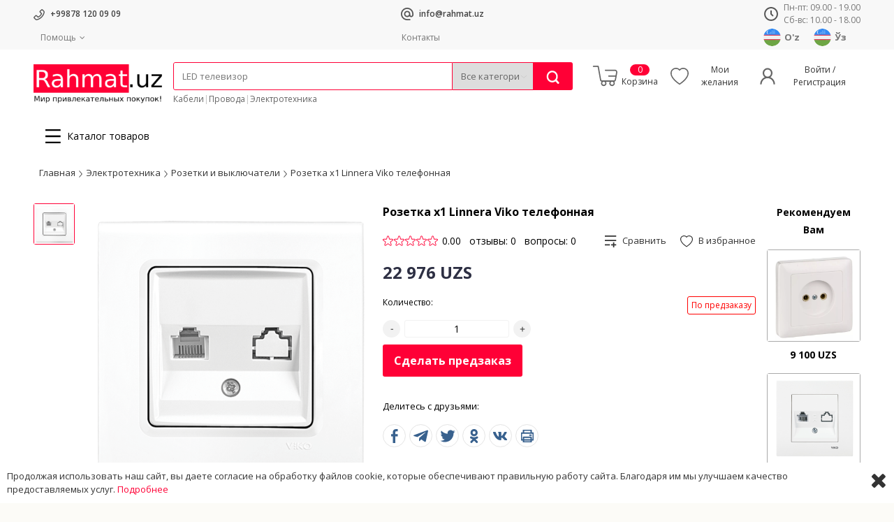

--- FILE ---
content_type: text/css
request_url: https://rahmat.uz/libs/css/custom-bootstrap.css?v=1
body_size: 233883
content:
/*!
 * Bootstrap v4.4.1 (https://getbootstrap.com/)
 * Copyright 2011-2019 The Bootstrap Authors
 * Copyright 2011-2019 Twitter, Inc.
 * Licensed under MIT (https://github.com/twbs/bootstrap/blob/master/LICENSE)
 */

:root {
    --blue: #007bff;
    --indigo: #6610f2;
    --purple: #6f42c1;
    --pink: #e83e8c;
    --red: #dc3545;
    --orange: #fd7e14;
    --yellow: #ffc107;
    --green: #28a745;
    --teal: #20c997;
    --cyan: #17a2b8;
    --white: #fff;
    --gray: #6c757d;
    --gray-dark: #343a40;
    --primary: #007bff;
    --secondary: #868e96;
    --success: #28a745;
    --info: #17a2b8;
    --warning: #ffc107;
    --danger: #dc3545;
    --light: #f8f9fa;
    --dark: #343a40;
    --breakpoint-xs: 576px;
    --breakpoint-sm: 768px;
    --breakpoint-md: 992px;
    --breakpoint-lg: 1200px;
    --breakpoint-xl: 1366px;
    --font-family-sans-serif: -apple-system, BlinkMacSystemFont, "Segoe UI", Roboto, "Helvetica Neue", Arial, "Noto Sans", sans-serif, "Apple Color Emoji", "Segoe UI Emoji", "Segoe UI Symbol", "Noto Color Emoji";
    --font-family-monospace: SFMono-Regular, Menlo, Monaco, Consolas, "Liberation Mono", "Courier New", monospace
}

*, *::before, *::after {
    box-sizing: border-box
}

html {
    font-family: sans-serif;
    line-height: 1.15;
    -webkit-text-size-adjust: 100%;
    -webkit-tap-highlight-color: rgba(0, 0, 0, 0)
}

article, aside, figcaption, figure, footer, header, hgroup, main, nav, section {
    display: block
}

body {
    margin: 0;
    font-family: -apple-system, BlinkMacSystemFont, "Segoe UI", Roboto, "Helvetica Neue", Arial, "Noto Sans", sans-serif, "Apple Color Emoji", "Segoe UI Emoji", "Segoe UI Symbol", "Noto Color Emoji";
    font-size: 1rem;
    font-weight: 400;
    line-height: 1.5;
    color: #333;
    text-align: left;
    background-color: #fff
}

[tabindex="-1"]:focus:not(:focus-visible) {
    outline: 0 !important
}

hr {
    box-sizing: content-box;
    height: 0;
    overflow: visible
}

h1, h2, h3, h4, h5, h6 {
    margin-top: 0;
    margin-bottom: .5rem
}

p {
    margin-top: 0;
    margin-bottom: 1rem
}

abbr[title], abbr[data-original-title] {
    text-decoration: underline;
    text-decoration: underline dotted;
    cursor: help;
    border-bottom: 0;
    text-decoration-skip-ink: none
}

address {
    margin-bottom: 1rem;
    font-style: normal;
    line-height: inherit
}

ol, ul, dl {
    margin-top: 0;
    margin-bottom: 1rem
}

ol ol, ul ul, ol ul, ul ol {
    margin-bottom: 0
}

dt {
    font-weight: 700
}

dd {
    margin-bottom: .5rem;
    margin-left: 0
}

blockquote {
    margin: 0 0 1rem
}

b, strong {
    font-weight: bolder
}

small {
    font-size: 80%
}

sub, sup {
    position: relative;
    font-size: 75%;
    line-height: 0;
    vertical-align: baseline
}

sub {
    bottom: -.25em
}

sup {
    top: -.5em
}

a {
    color: #007bff;
    text-decoration: none;
    background-color: transparent
}

a:hover {
    color: #0056b3;
    text-decoration: underline
}

a:not([href]) {
    color: inherit;
    text-decoration: none
}

a:not([href]):hover {
    color: inherit;
    text-decoration: none
}

pre, code, kbd, samp {
    font-family: SFMono-Regular, Menlo, Monaco, Consolas, "Liberation Mono", "Courier New", monospace;
    font-size: 1em
}

pre {
    margin-top: 0;
    margin-bottom: 1rem;
    overflow: auto
}

figure {
    margin: 0 0 1rem
}

img {
    vertical-align: middle;
    border-style: none
}

svg {
    overflow: hidden;
    vertical-align: middle
}

table {
    border-collapse: collapse
}

caption {
    padding-top: .75rem;
    padding-bottom: .75rem;
    color: #6c757d;
    text-align: left;
    caption-side: bottom
}

th {
    text-align: inherit
}

label {
    display: inline-block;
    margin-bottom: .5rem
}

button {
    border-radius: 0
}

button:focus {
    outline: 1px dotted;
    outline: 5px auto -webkit-focus-ring-color
}

input, button, select, optgroup, textarea {
    margin: 0;
    font-family: inherit;
    font-size: inherit;
    line-height: inherit
}

button, input {
    overflow: visible
}

button, select {
    text-transform: none
}

select {
    word-wrap: normal
}

button, [type="button"], [type="reset"], [type="submit"] {
    -webkit-appearance: button
}

button:not(:disabled), [type="button"]:not(:disabled), [type="reset"]:not(:disabled), [type="submit"]:not(:disabled) {
    cursor: pointer
}

button::-moz-focus-inner, [type="button"]::-moz-focus-inner, [type="reset"]::-moz-focus-inner, [type="submit"]::-moz-focus-inner {
    padding: 0;
    border-style: none
}

input[type="radio"], input[type="checkbox"] {
    box-sizing: border-box;
    padding: 0
}

input[type="date"], input[type="time"], input[type="datetime-local"], input[type="month"] {
    -webkit-appearance: listbox
}

textarea {
    overflow: auto;
    resize: vertical
}

fieldset {
    min-width: 0;
    padding: 0;
    margin: 0;
    border: 0
}

legend {
    display: block;
    width: 100%;
    max-width: 100%;
    padding: 0;
    margin-bottom: .5rem;
    font-size: 1.5rem;
    line-height: inherit;
    color: inherit;
    white-space: normal
}

progress {
    vertical-align: baseline
}

[type="number"]::-webkit-inner-spin-button, [type="number"]::-webkit-outer-spin-button {
    height: auto
}

[type="search"] {
    outline-offset: -2px;
    -webkit-appearance: none
}

[type="search"]::-webkit-search-decoration {
    -webkit-appearance: none
}

::-webkit-file-upload-button {
    font: inherit;
    -webkit-appearance: button
}

output {
    display: inline-block
}

summary {
    display: list-item;
    cursor: pointer
}

template {
    display: none
}

[hidden] {
    display: none !important
}

h1, h2, h3, h4, h5, h6, .h1, .h2, .h3, .h4, .h5, .h6 {
    margin-bottom: .5rem;
    font-weight: 500;
    line-height: 1.2
}

h1, .h1 {
    font-size: 2.5rem
}

h2, .h2 {
    font-size: 2rem
}

h3, .h3 {
    font-size: 1.75rem
}

h4, .h4 {
    font-size: 1.5rem
}

h5, .h5 {
    font-size: 1.25rem
}

h6, .h6 {
    font-size: 1rem
}

.lead {
    font-size: 1.25rem;
    font-weight: 300
}

.display-1 {
    font-size: 6rem;
    font-weight: 300;
    line-height: 1.2
}

.display-2 {
    font-size: 5.5rem;
    font-weight: 300;
    line-height: 1.2
}

.display-3 {
    font-size: 4.5rem;
    font-weight: 300;
    line-height: 1.2
}

.display-4 {
    font-size: 3.5rem;
    font-weight: 300;
    line-height: 1.2
}

hr {
    margin-top: 1rem;
    margin-bottom: 1rem;
    border: 0;
    border-top: 1px solid rgba(0, 0, 0, 0.1)
}

small, .small {
    font-size: 80%;
    font-weight: 400
}

mark, .mark {
    padding: .2em;
    background-color: #fcf8e3
}

.list-unstyled {
    padding-left: 0;
    list-style: none
}

.list-inline {
    padding-left: 0;
    list-style: none
}

.list-inline-item {
    display: inline-block
}

.list-inline-item:not(:last-child) {
    margin-right: .5rem
}

.initialism {
    font-size: 90%;
    text-transform: uppercase
}

.blockquote {
    margin-bottom: 1rem;
    font-size: 1.25rem
}

.blockquote-footer {
    display: block;
    font-size: 80%;
    color: #6c757d
}

.blockquote-footer::before {
    content: "\2014\00A0"
}

.img-fluid {
    max-width: 100%;
    height: auto
}

.img-thumbnail {
    padding: .25rem;
    background-color: #fff;
    border: 1px solid #dee2e6;
    border-radius: .25rem;
    max-width: 100%;
    height: auto
}

.figure {
    display: inline-block
}

.figure-img {
    margin-bottom: .5rem;
    line-height: 1
}

.figure-caption {
    font-size: 90%;
    color: #6c757d
}

code {
    font-size: 87.5%;
    color: #e83e8c;
    word-wrap: break-word
}

a>code {
    color: inherit
}

kbd {
    padding: .2rem .4rem;
    font-size: 87.5%;
    color: #fff;
    background-color: #212529;
    border-radius: .2rem
}

kbd kbd {
    padding: 0;
    font-size: 100%;
    font-weight: 700
}

pre {
    display: block;
    font-size: 87.5%;
    color: #212529
}

pre code {
    font-size: inherit;
    color: inherit;
    word-break: normal
}

.pre-scrollable {
    max-height: 340px;
    overflow-y: scroll
}

.container {
    width: 100%;
    padding-right: 8px;
    padding-left: 8px;
    margin-right: auto;
    margin-left: auto
}

@media (min-width: 768px) {
    .container {
        max-width: 768px
    }
}

@media (min-width: 992px) {
    .container {
        max-width: 992px
    }
}

@media (min-width: 1200px) {
    .container {
        max-width: 1200px
    }
}

@media (min-width: 1366px) {
    .container {
        max-width: 1366px
    }
}

.container-fluid, .container-sm, .container-md, .container-lg, .container-xl {
    width: 100%;
    padding-right: 8px;
    padding-left: 8px;
    margin-right: auto;
    margin-left: auto
}

@media (min-width: 768px) {
    .container-sm {
        max-width: 540px
    }
}

@media (min-width: 992px) {
    .container-xs, .container-md {
        max-width: 720px
    }
}

@media (min-width: 1200px) {
    .container-xs, .container-sm, .container-lg {
        max-width: 960px
    }
}

@media (min-width: 1366px) {
    .container-xs, .container-sm, .container-md, .container-xl {
        max-width: 1140px
    }
}

.row {
    display: flex;
    flex-wrap: wrap;
    margin-right: -8px;
    margin-left: -8px
}

.no-gutters {
    margin-right: 0;
    margin-left: 0
}

.no-gutters>.col, .no-gutters>[class*="col-"] {
    padding-right: 0;
    padding-left: 0
}
.col, .col-auto, .col-1, .col-2, .col-3, .col-4, .col-5, .col-6, .col-7, .col-8, .col-9, .col-10, .col-11, .col-12, .col-13, .col-14, .col-15, .col-16, .col-17, .col-18, .col-19, .col-20, .col-21, .col-22, .col-23, .col-24, .col-25, .col-26, .col-27, .col-28, .col-29, .col-30, .col-31, .col-32, .col-33, .col-34, .col-35, .col-36, .col-37, .col-38, .col-39, .col-40, .col-41, .col-42, .col-43, .col-44, .col-45, .col-46, .col-47, .col-48, .col-xs-1, .col-xs-2, .col-xs-3, .col-xs-4, .col-xs-5, .col-xs-6, .col-xs-7, .col-xs-8, .col-xs-9, .col-xs-10, .col-xs-11, .col-xs-12, .col-xs-13, .col-xs-14, .col-xs-15, .col-xs-16, .col-xs-17, .col-xs-18, .col-xs-19, .col-xs-20, .col-xs-21, .col-xs-22, .col-xs-23, .col-xs-24, .col-xs-25, .col-xs-26, .col-xs-27, .col-xs-28, .col-xs-29, .col-xs-30, .col-xs-31, .col-xs-32, .col-xs-33, .col-xs-34, .col-xs-35, .col-xs-36, .col-xs-37, .col-xs-38, .col-xs-39, .col-xs-40, .col-xs-41, .col-xs-42, .col-xs-43, .col-xs-44, .col-xs-45, .col-xs-46, .col-xs-47, .col-xs-48, .col-xs, .col-xs-auto, .col-sm-1, .col-sm-2, .col-sm-3, .col-sm-4, .col-sm-5, .col-sm-6, .col-sm-7, .col-sm-8, .col-sm-9, .col-sm-10, .col-sm-11, .col-sm-12, .col-sm-13, .col-sm-14, .col-sm-15, .col-sm-16, .col-sm-17, .col-sm-18, .col-sm-19, .col-sm-20, .col-sm-21, .col-sm-22, .col-sm-23, .col-sm-24, .col-sm-25, .col-sm-26, .col-sm-27, .col-sm-28, .col-sm-29, .col-sm-30, .col-sm-31, .col-sm-32, .col-sm-33, .col-sm-34, .col-sm-35, .col-sm-36, .col-sm-37, .col-sm-38, .col-sm-39, .col-sm-40, .col-sm-41, .col-sm-42, .col-sm-43, .col-sm-44, .col-sm-45, .col-sm-46, .col-sm-47, .col-sm-48, .col-sm, .col-sm-auto, .col-md-1, .col-md-2, .col-md-3, .col-md-4, .col-md-5, .col-md-6, .col-md-7, .col-md-8, .col-md-9, .col-md-10, .col-md-11, .col-md-12, .col-md-13, .col-md-14, .col-md-15, .col-md-16, .col-md-17, .col-md-18, .col-md-19, .col-md-20, .col-md-21, .col-md-22, .col-md-23, .col-md-24, .col-md-25, .col-md-26, .col-md-27, .col-md-28, .col-md-29, .col-md-30, .col-md-31, .col-md-32, .col-md-33, .col-md-34, .col-md-35, .col-md-36, .col-md-37, .col-md-38, .col-md-39, .col-md-40, .col-md-41, .col-md-42, .col-md-43, .col-md-44, .col-md-45, .col-md-46, .col-md-47, .col-md-48, .col-md, .col-md-auto, .col-lg-1, .col-lg-2, .col-lg-3, .col-lg-4, .col-lg-5, .col-lg-6, .col-lg-7, .col-lg-8, .col-lg-9, .col-lg-10, .col-lg-11, .col-lg-12, .col-lg-13, .col-lg-14, .col-lg-15, .col-lg-16, .col-lg-17, .col-lg-18, .col-lg-19, .col-lg-20, .col-lg-21, .col-lg-22, .col-lg-23, .col-lg-24, .col-lg-25, .col-lg-26, .col-lg-27, .col-lg-28, .col-lg-29, .col-lg-30, .col-lg-31, .col-lg-32, .col-lg-33, .col-lg-34, .col-lg-35, .col-lg-36, .col-lg-37, .col-lg-38, .col-lg-39, .col-lg-40, .col-lg-41, .col-lg-42, .col-lg-43, .col-lg-44, .col-lg-45, .col-lg-46, .col-lg-47, .col-lg-48, .col-lg, .col-lg-auto, .col-xl-1, .col-xl-2, .col-xl-3, .col-xl-4, .col-xl-5, .col-xl-6, .col-xl-7, .col-xl-8, .col-xl-9, .col-xl-10, .col-xl-11, .col-xl-12, .col-xl-13, .col-xl-14, .col-xl-15, .col-xl-16, .col-xl-17, .col-xl-18, .col-xl-19, .col-xl-20, .col-xl-21, .col-xl-22, .col-xl-23, .col-xl-24, .col-xl-25, .col-xl-26, .col-xl-27, .col-xl-28, .col-xl-29, .col-xl-30, .col-xl-31, .col-xl-32, .col-xl-33, .col-xl-34, .col-xl-35, .col-xl-36, .col-xl-37, .col-xl-38, .col-xl-39, .col-xl-40, .col-xl-41, .col-xl-42, .col-xl-43, .col-xl-44, .col-xl-45, .col-xl-46, .col-xl-47, .col-xl-48, .col-xl, .col-xl-auto {
    position: relative;
    width: 100%;
    padding-right: 8px;
    padding-left: 8px
}

@media (max-width: 575px) {
    .col {
        flex-basis: 0;
        flex-grow: 1;
        max-width: 100%
    }
    .row-cols-1>* {
        flex: 0 0 100%;
        max-width: 100%
    }
    .row-cols-2>* {
        flex: 0 0 50%;
        max-width: 50%
    }
    .row-cols-3>* {
        flex: 0 0 33.33333%;
        max-width: 33.33333%
    }
    .row-cols-4>* {
        flex: 0 0 25%;
        max-width: 25%
    }
    .row-cols-5>* {
        flex: 0 0 20%;
        max-width: 20%
    }
    .row-cols-6>* {
        flex: 0 0 16.66667%;
        max-width: 16.66667%
    }
    .col-auto {
        flex: 0 0 auto;
        width: auto;
        max-width: 100%
    }
    .col-1 {
        flex: 0 0 2.08333%;
        max-width: 2.08333%
    }
    .col-2 {
        flex: 0 0 4.16667%;
        max-width: 4.16667%
    }
    .col-3 {
        flex: 0 0 6.25%;
        max-width: 6.25%
    }
    .col-4 {
        flex: 0 0 8.33333%;
        max-width: 8.33333%
    }
    .col-5 {
        flex: 0 0 10.41667%;
        max-width: 10.41667%
    }
    .col-6 {
        flex: 0 0 12.5%;
        max-width: 12.5%
    }
    .col-7 {
        flex: 0 0 14.58333%;
        max-width: 14.58333%
    }
    .col-8 {
        flex: 0 0 16.66667%;
        max-width: 16.66667%
    }
    .col-9 {
        flex: 0 0 18.75%;
        max-width: 18.75%
    }
    .col-10 {
        flex: 0 0 20.83333%;
        max-width: 20.83333%
    }
    .col-11 {
        flex: 0 0 22.91667%;
        max-width: 22.91667%
    }
    .col-12 {
        flex: 0 0 25%;
        max-width: 25%
    }
    .col-13 {
        flex: 0 0 27.08333%;
        max-width: 27.08333%
    }
    .col-14 {
        flex: 0 0 29.16667%;
        max-width: 29.16667%
    }
    .col-15 {
        flex: 0 0 31.25%;
        max-width: 31.25%
    }
    .col-16 {
        flex: 0 0 33.33333%;
        max-width: 33.33333%
    }
    .col-17 {
        flex: 0 0 35.41667%;
        max-width: 35.41667%
    }
    .col-18 {
        flex: 0 0 37.5%;
        max-width: 37.5%
    }
    .col-19 {
        flex: 0 0 39.58333%;
        max-width: 39.58333%
    }
    .col-20 {
        flex: 0 0 41.66667%;
        max-width: 41.66667%
    }
    .col-21 {
        flex: 0 0 43.75%;
        max-width: 43.75%
    }
    .col-22 {
        flex: 0 0 45.83333%;
        max-width: 45.83333%
    }
    .col-23 {
        flex: 0 0 47.91667%;
        max-width: 47.91667%
    }
    .col-24 {
        flex: 0 0 50%;
        max-width: 50%
    }
    .col-25 {
        flex: 0 0 52.08333%;
        max-width: 52.08333%
    }
    .col-26 {
        flex: 0 0 54.16667%;
        max-width: 54.16667%
    }
    .col-27 {
        flex: 0 0 56.25%;
        max-width: 56.25%
    }
    .col-28 {
        flex: 0 0 58.33333%;
        max-width: 58.33333%
    }
    .col-29 {
        flex: 0 0 60.41667%;
        max-width: 60.41667%
    }
    .col-30 {
        flex: 0 0 62.5%;
        max-width: 62.5%
    }
    .col-31 {
        flex: 0 0 64.58333%;
        max-width: 64.58333%
    }
    .col-32 {
        flex: 0 0 66.66667%;
        max-width: 66.66667%
    }
    .col-33 {
        flex: 0 0 68.75%;
        max-width: 68.75%
    }
    .col-34 {
        flex: 0 0 70.83333%;
        max-width: 70.83333%
    }
    .col-35 {
        flex: 0 0 72.91667%;
        max-width: 72.91667%
    }
    .col-36 {
        flex: 0 0 75%;
        max-width: 75%
    }
    .col-37 {
        flex: 0 0 77.08333%;
        max-width: 77.08333%
    }
    .col-38 {
        flex: 0 0 79.16667%;
        max-width: 79.16667%
    }
    .col-39 {
        flex: 0 0 81.25%;
        max-width: 81.25%
    }
    .col-40 {
        flex: 0 0 83.33333%;
        max-width: 83.33333%
    }
    .col-41 {
        flex: 0 0 85.41667%;
        max-width: 85.41667%
    }
    .col-42 {
        flex: 0 0 87.5%;
        max-width: 87.5%
    }
    .col-43 {
        flex: 0 0 89.58333%;
        max-width: 89.58333%
    }
    .col-44 {
        flex: 0 0 91.66667%;
        max-width: 91.66667%
    }
    .col-45 {
        flex: 0 0 93.75%;
        max-width: 93.75%
    }
    .col-46 {
        flex: 0 0 95.83333%;
        max-width: 95.83333%
    }
    .col-47 {
        flex: 0 0 97.91667%;
        max-width: 97.91667%
    }
    .col-48 {
        flex: 0 0 100%;
        max-width: 100%
    }
    .order-first {
        order: -1
    }
    .order-last {
        order: 49
    }
    .order-0 {
        order: 0
    }
    .order-1 {
        order: 1
    }
    .order-2 {
        order: 2
    }
    .order-3 {
        order: 3
    }
    .order-4 {
        order: 4
    }
    .order-5 {
        order: 5
    }
    .order-6 {
        order: 6
    }
    .order-7 {
        order: 7
    }
    .order-8 {
        order: 8
    }
    .order-9 {
        order: 9
    }
    .order-10 {
        order: 10
    }
    .order-11 {
        order: 11
    }
    .order-12 {
        order: 12
    }
    .order-13 {
        order: 13
    }
    .order-14 {
        order: 14
    }
    .order-15 {
        order: 15
    }
    .order-16 {
        order: 16
    }
    .order-17 {
        order: 17
    }
    .order-18 {
        order: 18
    }
    .order-19 {
        order: 19
    }
    .order-20 {
        order: 20
    }
    .order-21 {
        order: 21
    }
    .order-22 {
        order: 22
    }
    .order-23 {
        order: 23
    }
    .order-24 {
        order: 24
    }
    .order-25 {
        order: 25
    }
    .order-26 {
        order: 26
    }
    .order-27 {
        order: 27
    }
    .order-28 {
        order: 28
    }
    .order-29 {
        order: 29
    }
    .order-30 {
        order: 30
    }
    .order-31 {
        order: 31
    }
    .order-32 {
        order: 32
    }
    .order-33 {
        order: 33
    }
    .order-34 {
        order: 34
    }
    .order-35 {
        order: 35
    }
    .order-36 {
        order: 36
    }
    .order-37 {
        order: 37
    }
    .order-38 {
        order: 38
    }
    .order-39 {
        order: 39
    }
    .order-40 {
        order: 40
    }
    .order-41 {
        order: 41
    }
    .order-42 {
        order: 42
    }
    .order-43 {
        order: 43
    }
    .order-44 {
        order: 44
    }
    .order-45 {
        order: 45
    }
    .order-46 {
        order: 46
    }
    .order-47 {
        order: 47
    }
    .order-48 {
        order: 48
    }
    .offset-0 {
        margin-left: 0
    }
    .offset-1 {
        margin-left: 2.08333%
    }
    .offset-2 {
        margin-left: 4.16667%
    }
    .offset-3 {
        margin-left: 6.25%
    }
    .offset-4 {
        margin-left: 8.33333%
    }
    .offset-5 {
        margin-left: 10.41667%
    }
    .offset-6 {
        margin-left: 12.5%
    }
    .offset-7 {
        margin-left: 14.58333%
    }
    .offset-8 {
        margin-left: 16.66667%
    }
    .offset-9 {
        margin-left: 18.75%
    }
    .offset-10 {
        margin-left: 20.83333%
    }
    .offset-11 {
        margin-left: 22.91667%
    }
    .offset-12 {
        margin-left: 25%
    }
    .offset-13 {
        margin-left: 27.08333%
    }
    .offset-14 {
        margin-left: 29.16667%
    }
    .offset-15 {
        margin-left: 31.25%
    }
    .offset-16 {
        margin-left: 33.33333%
    }
    .offset-17 {
        margin-left: 35.41667%
    }
    .offset-18 {
        margin-left: 37.5%
    }
    .offset-19 {
        margin-left: 39.58333%
    }
    .offset-20 {
        margin-left: 41.66667%
    }
    .offset-21 {
        margin-left: 43.75%
    }
    .offset-22 {
        margin-left: 45.83333%
    }
    .offset-23 {
        margin-left: 47.91667%
    }
    .offset-24 {
        margin-left: 50%
    }
    .offset-25 {
        margin-left: 52.08333%
    }
    .offset-26 {
        margin-left: 54.16667%
    }
    .offset-27 {
        margin-left: 56.25%
    }
    .offset-28 {
        margin-left: 58.33333%
    }
    .offset-29 {
        margin-left: 60.41667%
    }
    .offset-30 {
        margin-left: 62.5%
    }
    .offset-31 {
        margin-left: 64.58333%
    }
    .offset-32 {
        margin-left: 66.66667%
    }
    .offset-33 {
        margin-left: 68.75%
    }
    .offset-34 {
        margin-left: 70.83333%
    }
    .offset-35 {
        margin-left: 72.91667%
    }
    .offset-36 {
        margin-left: 75%
    }
    .offset-37 {
        margin-left: 77.08333%
    }
    .offset-38 {
        margin-left: 79.16667%
    }
    .offset-39 {
        margin-left: 81.25%
    }
    .offset-40 {
        margin-left: 83.33333%
    }
    .offset-41 {
        margin-left: 85.41667%
    }
    .offset-42 {
        margin-left: 87.5%
    }
    .offset-43 {
        margin-left: 89.58333%
    }
    .offset-44 {
        margin-left: 91.66667%
    }
    .offset-45 {
        margin-left: 93.75%
    }
    .offset-46 {
        margin-left: 95.83333%
    }
    .offset-47 {
        margin-left: 97.91667%
    }
}

@media (min-width: 576px) {
    .col-xs {
        flex-basis: 0;
        flex-grow: 1;
        max-width: 100%
    }
    .row-cols-xs-1>* {
        flex: 0 0 100%;
        max-width: 100%
    }
    .row-cols-xs-2>* {
        flex: 0 0 50%;
        max-width: 50%
    }
    .row-cols-xs-3>* {
        flex: 0 0 33.33333%;
        max-width: 33.33333%
    }
    .row-cols-xs-4>* {
        flex: 0 0 25%;
        max-width: 25%
    }
    .row-cols-xs-5>* {
        flex: 0 0 20%;
        max-width: 20%
    }
    .row-cols-xs-6>* {
        flex: 0 0 16.66667%;
        max-width: 16.66667%
    }
    .col-xs-auto {
        flex: 0 0 auto;
        width: auto;
        max-width: 100%
    }
    .col-xs-1 {
        flex: 0 0 2.08333%;
        max-width: 2.08333%
    }
    .col-xs-2 {
        flex: 0 0 4.16667%;
        max-width: 4.16667%
    }
    .col-xs-3 {
        flex: 0 0 6.25%;
        max-width: 6.25%
    }
    .col-xs-4 {
        flex: 0 0 8.33333%;
        max-width: 8.33333%
    }
    .col-xs-5 {
        flex: 0 0 10.41667%;
        max-width: 10.41667%
    }
    .col-xs-6 {
        flex: 0 0 12.5%;
        max-width: 12.5%
    }
    .col-xs-7 {
        flex: 0 0 14.58333%;
        max-width: 14.58333%
    }
    .col-xs-8 {
        flex: 0 0 16.66667%;
        max-width: 16.66667%
    }
    .col-xs-9 {
        flex: 0 0 18.75%;
        max-width: 18.75%
    }
    .col-xs-10 {
        flex: 0 0 20.83333%;
        max-width: 20.83333%
    }
    .col-xs-11 {
        flex: 0 0 22.91667%;
        max-width: 22.91667%
    }
    .col-xs-12 {
        flex: 0 0 25%;
        max-width: 25%
    }
    .col-xs-13 {
        flex: 0 0 27.08333%;
        max-width: 27.08333%
    }
    .col-xs-14 {
        flex: 0 0 29.16667%;
        max-width: 29.16667%
    }
    .col-xs-15 {
        flex: 0 0 31.25%;
        max-width: 31.25%
    }
    .col-xs-16 {
        flex: 0 0 33.33333%;
        max-width: 33.33333%
    }
    .col-xs-17 {
        flex: 0 0 35.41667%;
        max-width: 35.41667%
    }
    .col-xs-18 {
        flex: 0 0 37.5%;
        max-width: 37.5%
    }
    .col-xs-19 {
        flex: 0 0 39.58333%;
        max-width: 39.58333%
    }
    .col-xs-20 {
        flex: 0 0 41.66667%;
        max-width: 41.66667%
    }
    .col-xs-21 {
        flex: 0 0 43.75%;
        max-width: 43.75%
    }
    .col-xs-22 {
        flex: 0 0 45.83333%;
        max-width: 45.83333%
    }
    .col-xs-23 {
        flex: 0 0 47.91667%;
        max-width: 47.91667%
    }
    .col-xs-24 {
        flex: 0 0 50%;
        max-width: 50%
    }
    .col-xs-25 {
        flex: 0 0 52.08333%;
        max-width: 52.08333%
    }
    .col-xs-26 {
        flex: 0 0 54.16667%;
        max-width: 54.16667%
    }
    .col-xs-27 {
        flex: 0 0 56.25%;
        max-width: 56.25%
    }
    .col-xs-28 {
        flex: 0 0 58.33333%;
        max-width: 58.33333%
    }
    .col-xs-29 {
        flex: 0 0 60.41667%;
        max-width: 60.41667%
    }
    .col-xs-30 {
        flex: 0 0 62.5%;
        max-width: 62.5%
    }
    .col-xs-31 {
        flex: 0 0 64.58333%;
        max-width: 64.58333%
    }
    .col-xs-32 {
        flex: 0 0 66.66667%;
        max-width: 66.66667%
    }
    .col-xs-33 {
        flex: 0 0 68.75%;
        max-width: 68.75%
    }
    .col-xs-34 {
        flex: 0 0 70.83333%;
        max-width: 70.83333%
    }
    .col-xs-35 {
        flex: 0 0 72.91667%;
        max-width: 72.91667%
    }
    .col-xs-36 {
        flex: 0 0 75%;
        max-width: 75%
    }
    .col-xs-37 {
        flex: 0 0 77.08333%;
        max-width: 77.08333%
    }
    .col-xs-38 {
        flex: 0 0 79.16667%;
        max-width: 79.16667%
    }
    .col-xs-39 {
        flex: 0 0 81.25%;
        max-width: 81.25%
    }
    .col-xs-40 {
        flex: 0 0 83.33333%;
        max-width: 83.33333%
    }
    .col-xs-41 {
        flex: 0 0 85.41667%;
        max-width: 85.41667%
    }
    .col-xs-42 {
        flex: 0 0 87.5%;
        max-width: 87.5%
    }
    .col-xs-43 {
        flex: 0 0 89.58333%;
        max-width: 89.58333%
    }
    .col-xs-44 {
        flex: 0 0 91.66667%;
        max-width: 91.66667%
    }
    .col-xs-45 {
        flex: 0 0 93.75%;
        max-width: 93.75%
    }
    .col-xs-46 {
        flex: 0 0 95.83333%;
        max-width: 95.83333%
    }
    .col-xs-47 {
        flex: 0 0 97.91667%;
        max-width: 97.91667%
    }
    .col-xs-48 {
        flex: 0 0 100%;
        max-width: 100%
    }
    .order-xs-first {
        order: -1
    }
    .order-xs-last {
        order: 49
    }
    .order-xs-0 {
        order: 0
    }
    .order-xs-1 {
        order: 1
    }
    .order-xs-2 {
        order: 2
    }
    .order-xs-3 {
        order: 3
    }
    .order-xs-4 {
        order: 4
    }
    .order-xs-5 {
        order: 5
    }
    .order-xs-6 {
        order: 6
    }
    .order-xs-7 {
        order: 7
    }
    .order-xs-8 {
        order: 8
    }
    .order-xs-9 {
        order: 9
    }
    .order-xs-10 {
        order: 10
    }
    .order-xs-11 {
        order: 11
    }
    .order-xs-12 {
        order: 12
    }
    .order-xs-13 {
        order: 13
    }
    .order-xs-14 {
        order: 14
    }
    .order-xs-15 {
        order: 15
    }
    .order-xs-16 {
        order: 16
    }
    .order-xs-17 {
        order: 17
    }
    .order-xs-18 {
        order: 18
    }
    .order-xs-19 {
        order: 19
    }
    .order-xs-20 {
        order: 20
    }
    .order-xs-21 {
        order: 21
    }
    .order-xs-22 {
        order: 22
    }
    .order-xs-23 {
        order: 23
    }
    .order-xs-24 {
        order: 24
    }
    .order-xs-25 {
        order: 25
    }
    .order-xs-26 {
        order: 26
    }
    .order-xs-27 {
        order: 27
    }
    .order-xs-28 {
        order: 28
    }
    .order-xs-29 {
        order: 29
    }
    .order-xs-30 {
        order: 30
    }
    .order-xs-31 {
        order: 31
    }
    .order-xs-32 {
        order: 32
    }
    .order-xs-33 {
        order: 33
    }
    .order-xs-34 {
        order: 34
    }
    .order-xs-35 {
        order: 35
    }
    .order-xs-36 {
        order: 36
    }
    .order-xs-37 {
        order: 37
    }
    .order-xs-38 {
        order: 38
    }
    .order-xs-39 {
        order: 39
    }
    .order-xs-40 {
        order: 40
    }
    .order-xs-41 {
        order: 41
    }
    .order-xs-42 {
        order: 42
    }
    .order-xs-43 {
        order: 43
    }
    .order-xs-44 {
        order: 44
    }
    .order-xs-45 {
        order: 45
    }
    .order-xs-46 {
        order: 46
    }
    .order-xs-47 {
        order: 47
    }
    .order-xs-48 {
        order: 48
    }
    .offset-xs-0 {
        margin-left: 0
    }
    .offset-xs-1 {
        margin-left: 2.08333%
    }
    .offset-xs-2 {
        margin-left: 4.16667%
    }
    .offset-xs-3 {
        margin-left: 6.25%
    }
    .offset-xs-4 {
        margin-left: 8.33333%
    }
    .offset-xs-5 {
        margin-left: 10.41667%
    }
    .offset-xs-6 {
        margin-left: 12.5%
    }
    .offset-xs-7 {
        margin-left: 14.58333%
    }
    .offset-xs-8 {
        margin-left: 16.66667%
    }
    .offset-xs-9 {
        margin-left: 18.75%
    }
    .offset-xs-10 {
        margin-left: 20.83333%
    }
    .offset-xs-11 {
        margin-left: 22.91667%
    }
    .offset-xs-12 {
        margin-left: 25%
    }
    .offset-xs-13 {
        margin-left: 27.08333%
    }
    .offset-xs-14 {
        margin-left: 29.16667%
    }
    .offset-xs-15 {
        margin-left: 31.25%
    }
    .offset-xs-16 {
        margin-left: 33.33333%
    }
    .offset-xs-17 {
        margin-left: 35.41667%
    }
    .offset-xs-18 {
        margin-left: 37.5%
    }
    .offset-xs-19 {
        margin-left: 39.58333%
    }
    .offset-xs-20 {
        margin-left: 41.66667%
    }
    .offset-xs-21 {
        margin-left: 43.75%
    }
    .offset-xs-22 {
        margin-left: 45.83333%
    }
    .offset-xs-23 {
        margin-left: 47.91667%
    }
    .offset-xs-24 {
        margin-left: 50%
    }
    .offset-xs-25 {
        margin-left: 52.08333%
    }
    .offset-xs-26 {
        margin-left: 54.16667%
    }
    .offset-xs-27 {
        margin-left: 56.25%
    }
    .offset-xs-28 {
        margin-left: 58.33333%
    }
    .offset-xs-29 {
        margin-left: 60.41667%
    }
    .offset-xs-30 {
        margin-left: 62.5%
    }
    .offset-xs-31 {
        margin-left: 64.58333%
    }
    .offset-xs-32 {
        margin-left: 66.66667%
    }
    .offset-xs-33 {
        margin-left: 68.75%
    }
    .offset-xs-34 {
        margin-left: 70.83333%
    }
    .offset-xs-35 {
        margin-left: 72.91667%
    }
    .offset-xs-36 {
        margin-left: 75%
    }
    .offset-xs-37 {
        margin-left: 77.08333%
    }
    .offset-xs-38 {
        margin-left: 79.16667%
    }
    .offset-xs-39 {
        margin-left: 81.25%
    }
    .offset-xs-40 {
        margin-left: 83.33333%
    }
    .offset-xs-41 {
        margin-left: 85.41667%
    }
    .offset-xs-42 {
        margin-left: 87.5%
    }
    .offset-xs-43 {
        margin-left: 89.58333%
    }
    .offset-xs-44 {
        margin-left: 91.66667%
    }
    .offset-xs-45 {
        margin-left: 93.75%
    }
    .offset-xs-46 {
        margin-left: 95.83333%
    }
    .offset-xs-47 {
        margin-left: 97.91667%
    }
}

@media (min-width: 768px) {
    .col-sm {
        flex-basis: 0;
        flex-grow: 1;
        max-width: 100%
    }
    .row-cols-sm-1>* {
        flex: 0 0 100%;
        max-width: 100%
    }
    .row-cols-sm-2>* {
        flex: 0 0 50%;
        max-width: 50%
    }
    .row-cols-sm-3>* {
        flex: 0 0 33.33333%;
        max-width: 33.33333%
    }
    .row-cols-sm-4>* {
        flex: 0 0 25%;
        max-width: 25%
    }
    .row-cols-sm-5>* {
        flex: 0 0 20%;
        max-width: 20%
    }
    .row-cols-sm-6>* {
        flex: 0 0 16.66667%;
        max-width: 16.66667%
    }
    .col-sm-auto {
        flex: 0 0 auto;
        width: auto;
        max-width: 100%
    }
    .col-sm-1 {
        flex: 0 0 2.08333%;
        max-width: 2.08333%
    }
    .col-sm-2 {
        flex: 0 0 4.16667%;
        max-width: 4.16667%
    }
    .col-sm-3 {
        flex: 0 0 6.25%;
        max-width: 6.25%
    }
    .col-sm-4 {
        flex: 0 0 8.33333%;
        max-width: 8.33333%
    }
    .col-sm-5 {
        flex: 0 0 10.41667%;
        max-width: 10.41667%
    }
    .col-sm-6 {
        flex: 0 0 12.5%;
        max-width: 12.5%
    }
    .col-sm-7 {
        flex: 0 0 14.58333%;
        max-width: 14.58333%
    }
    .col-sm-8 {
        flex: 0 0 16.66667%;
        max-width: 16.66667%
    }
    .col-sm-9 {
        flex: 0 0 18.75%;
        max-width: 18.75%
    }
    .col-sm-10 {
        flex: 0 0 20.83333%;
        max-width: 20.83333%
    }
    .col-sm-11 {
        flex: 0 0 22.91667%;
        max-width: 22.91667%
    }
    .col-sm-12 {
        flex: 0 0 25%;
        max-width: 25%
    }
    .col-sm-13 {
        flex: 0 0 27.08333%;
        max-width: 27.08333%
    }
    .col-sm-14 {
        flex: 0 0 29.16667%;
        max-width: 29.16667%
    }
    .col-sm-15 {
        flex: 0 0 31.25%;
        max-width: 31.25%
    }
    .col-sm-16 {
        flex: 0 0 33.33333%;
        max-width: 33.33333%
    }
    .col-sm-17 {
        flex: 0 0 35.41667%;
        max-width: 35.41667%
    }
    .col-sm-18 {
        flex: 0 0 37.5%;
        max-width: 37.5%
    }
    .col-sm-19 {
        flex: 0 0 39.58333%;
        max-width: 39.58333%
    }
    .col-sm-20 {
        flex: 0 0 41.66667%;
        max-width: 41.66667%
    }
    .col-sm-21 {
        flex: 0 0 43.75%;
        max-width: 43.75%
    }
    .col-sm-22 {
        flex: 0 0 45.83333%;
        max-width: 45.83333%
    }
    .col-sm-23 {
        flex: 0 0 47.91667%;
        max-width: 47.91667%
    }
    .col-sm-24 {
        flex: 0 0 50%;
        max-width: 50%
    }
    .col-sm-25 {
        flex: 0 0 52.08333%;
        max-width: 52.08333%
    }
    .col-sm-26 {
        flex: 0 0 54.16667%;
        max-width: 54.16667%
    }
    .col-sm-27 {
        flex: 0 0 56.25%;
        max-width: 56.25%
    }
    .col-sm-28 {
        flex: 0 0 58.33333%;
        max-width: 58.33333%
    }
    .col-sm-29 {
        flex: 0 0 60.41667%;
        max-width: 60.41667%
    }
    .col-sm-30 {
        flex: 0 0 62.5%;
        max-width: 62.5%
    }
    .col-sm-31 {
        flex: 0 0 64.58333%;
        max-width: 64.58333%
    }
    .col-sm-32 {
        flex: 0 0 66.66667%;
        max-width: 66.66667%
    }
    .col-sm-33 {
        flex: 0 0 68.75%;
        max-width: 68.75%
    }
    .col-sm-34 {
        flex: 0 0 70.83333%;
        max-width: 70.83333%
    }
    .col-sm-35 {
        flex: 0 0 72.91667%;
        max-width: 72.91667%
    }
    .col-sm-36 {
        flex: 0 0 75%;
        max-width: 75%
    }
    .col-sm-37 {
        flex: 0 0 77.08333%;
        max-width: 77.08333%
    }
    .col-sm-38 {
        flex: 0 0 79.16667%;
        max-width: 79.16667%
    }
    .col-sm-39 {
        flex: 0 0 81.25%;
        max-width: 81.25%
    }
    .col-sm-40 {
        flex: 0 0 83.33333%;
        max-width: 83.33333%
    }
    .col-sm-41 {
        flex: 0 0 85.41667%;
        max-width: 85.41667%
    }
    .col-sm-42 {
        flex: 0 0 87.5%;
        max-width: 87.5%
    }
    .col-sm-43 {
        flex: 0 0 89.58333%;
        max-width: 89.58333%
    }
    .col-sm-44 {
        flex: 0 0 91.66667%;
        max-width: 91.66667%
    }
    .col-sm-45 {
        flex: 0 0 93.75%;
        max-width: 93.75%
    }
    .col-sm-46 {
        flex: 0 0 95.83333%;
        max-width: 95.83333%
    }
    .col-sm-47 {
        flex: 0 0 97.91667%;
        max-width: 97.91667%
    }
    .col-sm-48 {
        flex: 0 0 100%;
        max-width: 100%
    }
    .order-sm-first {
        order: -1
    }
    .order-sm-last {
        order: 49
    }
    .order-sm-0 {
        order: 0
    }
    .order-sm-1 {
        order: 1
    }
    .order-sm-2 {
        order: 2
    }
    .order-sm-3 {
        order: 3
    }
    .order-sm-4 {
        order: 4
    }
    .order-sm-5 {
        order: 5
    }
    .order-sm-6 {
        order: 6
    }
    .order-sm-7 {
        order: 7
    }
    .order-sm-8 {
        order: 8
    }
    .order-sm-9 {
        order: 9
    }
    .order-sm-10 {
        order: 10
    }
    .order-sm-11 {
        order: 11
    }
    .order-sm-12 {
        order: 12
    }
    .order-sm-13 {
        order: 13
    }
    .order-sm-14 {
        order: 14
    }
    .order-sm-15 {
        order: 15
    }
    .order-sm-16 {
        order: 16
    }
    .order-sm-17 {
        order: 17
    }
    .order-sm-18 {
        order: 18
    }
    .order-sm-19 {
        order: 19
    }
    .order-sm-20 {
        order: 20
    }
    .order-sm-21 {
        order: 21
    }
    .order-sm-22 {
        order: 22
    }
    .order-sm-23 {
        order: 23
    }
    .order-sm-24 {
        order: 24
    }
    .order-sm-25 {
        order: 25
    }
    .order-sm-26 {
        order: 26
    }
    .order-sm-27 {
        order: 27
    }
    .order-sm-28 {
        order: 28
    }
    .order-sm-29 {
        order: 29
    }
    .order-sm-30 {
        order: 30
    }
    .order-sm-31 {
        order: 31
    }
    .order-sm-32 {
        order: 32
    }
    .order-sm-33 {
        order: 33
    }
    .order-sm-34 {
        order: 34
    }
    .order-sm-35 {
        order: 35
    }
    .order-sm-36 {
        order: 36
    }
    .order-sm-37 {
        order: 37
    }
    .order-sm-38 {
        order: 38
    }
    .order-sm-39 {
        order: 39
    }
    .order-sm-40 {
        order: 40
    }
    .order-sm-41 {
        order: 41
    }
    .order-sm-42 {
        order: 42
    }
    .order-sm-43 {
        order: 43
    }
    .order-sm-44 {
        order: 44
    }
    .order-sm-45 {
        order: 45
    }
    .order-sm-46 {
        order: 46
    }
    .order-sm-47 {
        order: 47
    }
    .order-sm-48 {
        order: 48
    }
    .offset-sm-0 {
        margin-left: 0
    }
    .offset-sm-1 {
        margin-left: 2.08333%
    }
    .offset-sm-2 {
        margin-left: 4.16667%
    }
    .offset-sm-3 {
        margin-left: 6.25%
    }
    .offset-sm-4 {
        margin-left: 8.33333%
    }
    .offset-sm-5 {
        margin-left: 10.41667%
    }
    .offset-sm-6 {
        margin-left: 12.5%
    }
    .offset-sm-7 {
        margin-left: 14.58333%
    }
    .offset-sm-8 {
        margin-left: 16.66667%
    }
    .offset-sm-9 {
        margin-left: 18.75%
    }
    .offset-sm-10 {
        margin-left: 20.83333%
    }
    .offset-sm-11 {
        margin-left: 22.91667%
    }
    .offset-sm-12 {
        margin-left: 25%
    }
    .offset-sm-13 {
        margin-left: 27.08333%
    }
    .offset-sm-14 {
        margin-left: 29.16667%
    }
    .offset-sm-15 {
        margin-left: 31.25%
    }
    .offset-sm-16 {
        margin-left: 33.33333%
    }
    .offset-sm-17 {
        margin-left: 35.41667%
    }
    .offset-sm-18 {
        margin-left: 37.5%
    }
    .offset-sm-19 {
        margin-left: 39.58333%
    }
    .offset-sm-20 {
        margin-left: 41.66667%
    }
    .offset-sm-21 {
        margin-left: 43.75%
    }
    .offset-sm-22 {
        margin-left: 45.83333%
    }
    .offset-sm-23 {
        margin-left: 47.91667%
    }
    .offset-sm-24 {
        margin-left: 50%
    }
    .offset-sm-25 {
        margin-left: 52.08333%
    }
    .offset-sm-26 {
        margin-left: 54.16667%
    }
    .offset-sm-27 {
        margin-left: 56.25%
    }
    .offset-sm-28 {
        margin-left: 58.33333%
    }
    .offset-sm-29 {
        margin-left: 60.41667%
    }
    .offset-sm-30 {
        margin-left: 62.5%
    }
    .offset-sm-31 {
        margin-left: 64.58333%
    }
    .offset-sm-32 {
        margin-left: 66.66667%
    }
    .offset-sm-33 {
        margin-left: 68.75%
    }
    .offset-sm-34 {
        margin-left: 70.83333%
    }
    .offset-sm-35 {
        margin-left: 72.91667%
    }
    .offset-sm-36 {
        margin-left: 75%
    }
    .offset-sm-37 {
        margin-left: 77.08333%
    }
    .offset-sm-38 {
        margin-left: 79.16667%
    }
    .offset-sm-39 {
        margin-left: 81.25%
    }
    .offset-sm-40 {
        margin-left: 83.33333%
    }
    .offset-sm-41 {
        margin-left: 85.41667%
    }
    .offset-sm-42 {
        margin-left: 87.5%
    }
    .offset-sm-43 {
        margin-left: 89.58333%
    }
    .offset-sm-44 {
        margin-left: 91.66667%
    }
    .offset-sm-45 {
        margin-left: 93.75%
    }
    .offset-sm-46 {
        margin-left: 95.83333%
    }
    .offset-sm-47 {
        margin-left: 97.91667%
    }
}

@media (min-width: 992px) {
    .col-md {
        flex-basis: 0;
        flex-grow: 1;
        max-width: 100%
    }
    .row-cols-md-1>* {
        flex: 0 0 100%;
        max-width: 100%
    }
    .row-cols-md-2>* {
        flex: 0 0 50%;
        max-width: 50%
    }
    .row-cols-md-3>* {
        flex: 0 0 33.33333%;
        max-width: 33.33333%
    }
    .row-cols-md-4>* {
        flex: 0 0 25%;
        max-width: 25%
    }
    .row-cols-md-5>* {
        flex: 0 0 20%;
        max-width: 20%
    }
    .row-cols-md-6>* {
        flex: 0 0 16.66667%;
        max-width: 16.66667%
    }
    .col-md-auto {
        flex: 0 0 auto;
        width: auto;
        max-width: 100%
    }
    .col-md-1 {
        flex: 0 0 2.08333%;
        max-width: 2.08333%
    }
    .col-md-2 {
        flex: 0 0 4.16667%;
        max-width: 4.16667%
    }
    .col-md-3 {
        flex: 0 0 6.25%;
        max-width: 6.25%
    }
    .col-md-4 {
        flex: 0 0 8.33333%;
        max-width: 8.33333%
    }
    .col-md-5 {
        flex: 0 0 10.41667%;
        max-width: 10.41667%
    }
    .col-md-6 {
        flex: 0 0 12.5%;
        max-width: 12.5%
    }
    .col-md-7 {
        flex: 0 0 14.58333%;
        max-width: 14.58333%
    }
    .col-md-8 {
        flex: 0 0 16.66667%;
        max-width: 16.66667%
    }
    .col-md-9 {
        flex: 0 0 18.75%;
        max-width: 18.75%
    }
    .col-md-10 {
        flex: 0 0 20.83333%;
        max-width: 20.83333%
    }
    .col-md-11 {
        flex: 0 0 22.91667%;
        max-width: 22.91667%
    }
    .col-md-12 {
        flex: 0 0 25%;
        max-width: 25%
    }
    .col-md-13 {
        flex: 0 0 27.08333%;
        max-width: 27.08333%
    }
    .col-md-14 {
        flex: 0 0 29.16667%;
        max-width: 29.16667%
    }
    .col-md-15 {
        flex: 0 0 31.25%;
        max-width: 31.25%
    }
    .col-md-16 {
        flex: 0 0 33.33333%;
        max-width: 33.33333%
    }
    .col-md-17 {
        flex: 0 0 35.41667%;
        max-width: 35.41667%
    }
    .col-md-18 {
        flex: 0 0 37.5%;
        max-width: 37.5%
    }
    .col-md-19 {
        flex: 0 0 39.58333%;
        max-width: 39.58333%
    }
    .col-md-20 {
        flex: 0 0 41.66667%;
        max-width: 41.66667%
    }
    .col-md-21 {
        flex: 0 0 43.75%;
        max-width: 43.75%
    }
    .col-md-22 {
        flex: 0 0 45.83333%;
        max-width: 45.83333%
    }
    .col-md-23 {
        flex: 0 0 47.91667%;
        max-width: 47.91667%
    }
    .col-md-24 {
        flex: 0 0 50%;
        max-width: 50%
    }
    .col-md-25 {
        flex: 0 0 52.08333%;
        max-width: 52.08333%
    }
    .col-md-26 {
        flex: 0 0 54.16667%;
        max-width: 54.16667%
    }
    .col-md-27 {
        flex: 0 0 56.25%;
        max-width: 56.25%
    }
    .col-md-28 {
        flex: 0 0 58.33333%;
        max-width: 58.33333%
    }
    .col-md-29 {
        flex: 0 0 60.41667%;
        max-width: 60.41667%
    }
    .col-md-30 {
        flex: 0 0 62.5%;
        max-width: 62.5%
    }
    .col-md-31 {
        flex: 0 0 64.58333%;
        max-width: 64.58333%
    }
    .col-md-32 {
        flex: 0 0 66.66667%;
        max-width: 66.66667%
    }
    .col-md-33 {
        flex: 0 0 68.75%;
        max-width: 68.75%
    }
    .col-md-34 {
        flex: 0 0 70.83333%;
        max-width: 70.83333%
    }
    .col-md-35 {
        flex: 0 0 72.91667%;
        max-width: 72.91667%
    }
    .col-md-36 {
        flex: 0 0 75%;
        max-width: 75%
    }
    .col-md-37 {
        flex: 0 0 77.08333%;
        max-width: 77.08333%
    }
    .col-md-38 {
        flex: 0 0 79.16667%;
        max-width: 79.16667%
    }
    .col-md-39 {
        flex: 0 0 81.25%;
        max-width: 81.25%
    }
    .col-md-40 {
        flex: 0 0 83.33333%;
        max-width: 83.33333%
    }
    .col-md-41 {
        flex: 0 0 85.41667%;
        max-width: 85.41667%
    }
    .col-md-42 {
        flex: 0 0 87.5%;
        max-width: 87.5%
    }
    .col-md-43 {
        flex: 0 0 89.58333%;
        max-width: 89.58333%
    }
    .col-md-44 {
        flex: 0 0 91.66667%;
        max-width: 91.66667%
    }
    .col-md-45 {
        flex: 0 0 93.75%;
        max-width: 93.75%
    }
    .col-md-46 {
        flex: 0 0 95.83333%;
        max-width: 95.83333%
    }
    .col-md-47 {
        flex: 0 0 97.91667%;
        max-width: 97.91667%
    }
    .col-md-48 {
        flex: 0 0 100%;
        max-width: 100%
    }
    .order-md-first {
        order: -1
    }
    .order-md-last {
        order: 49
    }
    .order-md-0 {
        order: 0
    }
    .order-md-1 {
        order: 1
    }
    .order-md-2 {
        order: 2
    }
    .order-md-3 {
        order: 3
    }
    .order-md-4 {
        order: 4
    }
    .order-md-5 {
        order: 5
    }
    .order-md-6 {
        order: 6
    }
    .order-md-7 {
        order: 7
    }
    .order-md-8 {
        order: 8
    }
    .order-md-9 {
        order: 9
    }
    .order-md-10 {
        order: 10
    }
    .order-md-11 {
        order: 11
    }
    .order-md-12 {
        order: 12
    }
    .order-md-13 {
        order: 13
    }
    .order-md-14 {
        order: 14
    }
    .order-md-15 {
        order: 15
    }
    .order-md-16 {
        order: 16
    }
    .order-md-17 {
        order: 17
    }
    .order-md-18 {
        order: 18
    }
    .order-md-19 {
        order: 19
    }
    .order-md-20 {
        order: 20
    }
    .order-md-21 {
        order: 21
    }
    .order-md-22 {
        order: 22
    }
    .order-md-23 {
        order: 23
    }
    .order-md-24 {
        order: 24
    }
    .order-md-25 {
        order: 25
    }
    .order-md-26 {
        order: 26
    }
    .order-md-27 {
        order: 27
    }
    .order-md-28 {
        order: 28
    }
    .order-md-29 {
        order: 29
    }
    .order-md-30 {
        order: 30
    }
    .order-md-31 {
        order: 31
    }
    .order-md-32 {
        order: 32
    }
    .order-md-33 {
        order: 33
    }
    .order-md-34 {
        order: 34
    }
    .order-md-35 {
        order: 35
    }
    .order-md-36 {
        order: 36
    }
    .order-md-37 {
        order: 37
    }
    .order-md-38 {
        order: 38
    }
    .order-md-39 {
        order: 39
    }
    .order-md-40 {
        order: 40
    }
    .order-md-41 {
        order: 41
    }
    .order-md-42 {
        order: 42
    }
    .order-md-43 {
        order: 43
    }
    .order-md-44 {
        order: 44
    }
    .order-md-45 {
        order: 45
    }
    .order-md-46 {
        order: 46
    }
    .order-md-47 {
        order: 47
    }
    .order-md-48 {
        order: 48
    }
    .offset-md-0 {
        margin-left: 0
    }
    .offset-md-1 {
        margin-left: 2.08333%
    }
    .offset-md-2 {
        margin-left: 4.16667%
    }
    .offset-md-3 {
        margin-left: 6.25%
    }
    .offset-md-4 {
        margin-left: 8.33333%
    }
    .offset-md-5 {
        margin-left: 10.41667%
    }
    .offset-md-6 {
        margin-left: 12.5%
    }
    .offset-md-7 {
        margin-left: 14.58333%
    }
    .offset-md-8 {
        margin-left: 16.66667%
    }
    .offset-md-9 {
        margin-left: 18.75%
    }
    .offset-md-10 {
        margin-left: 20.83333%
    }
    .offset-md-11 {
        margin-left: 22.91667%
    }
    .offset-md-12 {
        margin-left: 25%
    }
    .offset-md-13 {
        margin-left: 27.08333%
    }
    .offset-md-14 {
        margin-left: 29.16667%
    }
    .offset-md-15 {
        margin-left: 31.25%
    }
    .offset-md-16 {
        margin-left: 33.33333%
    }
    .offset-md-17 {
        margin-left: 35.41667%
    }
    .offset-md-18 {
        margin-left: 37.5%
    }
    .offset-md-19 {
        margin-left: 39.58333%
    }
    .offset-md-20 {
        margin-left: 41.66667%
    }
    .offset-md-21 {
        margin-left: 43.75%
    }
    .offset-md-22 {
        margin-left: 45.83333%
    }
    .offset-md-23 {
        margin-left: 47.91667%
    }
    .offset-md-24 {
        margin-left: 50%
    }
    .offset-md-25 {
        margin-left: 52.08333%
    }
    .offset-md-26 {
        margin-left: 54.16667%
    }
    .offset-md-27 {
        margin-left: 56.25%
    }
    .offset-md-28 {
        margin-left: 58.33333%
    }
    .offset-md-29 {
        margin-left: 60.41667%
    }
    .offset-md-30 {
        margin-left: 62.5%
    }
    .offset-md-31 {
        margin-left: 64.58333%
    }
    .offset-md-32 {
        margin-left: 66.66667%
    }
    .offset-md-33 {
        margin-left: 68.75%
    }
    .offset-md-34 {
        margin-left: 70.83333%
    }
    .offset-md-35 {
        margin-left: 72.91667%
    }
    .offset-md-36 {
        margin-left: 75%
    }
    .offset-md-37 {
        margin-left: 77.08333%
    }
    .offset-md-38 {
        margin-left: 79.16667%
    }
    .offset-md-39 {
        margin-left: 81.25%
    }
    .offset-md-40 {
        margin-left: 83.33333%
    }
    .offset-md-41 {
        margin-left: 85.41667%
    }
    .offset-md-42 {
        margin-left: 87.5%
    }
    .offset-md-43 {
        margin-left: 89.58333%
    }
    .offset-md-44 {
        margin-left: 91.66667%
    }
    .offset-md-45 {
        margin-left: 93.75%
    }
    .offset-md-46 {
        margin-left: 95.83333%
    }
    .offset-md-47 {
        margin-left: 97.91667%
    }
}

@media (min-width: 1200px) {
    .col-lg {
        flex-basis: 0;
        flex-grow: 1;
        max-width: 100%
    }
    .row-cols-lg-1>* {
        flex: 0 0 100%;
        max-width: 100%
    }
    .row-cols-lg-2>* {
        flex: 0 0 50%;
        max-width: 50%
    }
    .row-cols-lg-3>* {
        flex: 0 0 33.33333%;
        max-width: 33.33333%
    }
    .row-cols-lg-4>* {
        flex: 0 0 25%;
        max-width: 25%
    }
    .row-cols-lg-5>* {
        flex: 0 0 20%;
        max-width: 20%
    }
    .row-cols-lg-6>* {
        flex: 0 0 16.66667%;
        max-width: 16.66667%
    }
    .col-lg-auto {
        flex: 0 0 auto;
        width: auto;
        max-width: 100%
    }
    .col-lg-1 {
        flex: 0 0 2.08333%;
        max-width: 2.08333%
    }
    .col-lg-2 {
        flex: 0 0 4.16667%;
        max-width: 4.16667%
    }
    .col-lg-3 {
        flex: 0 0 6.25%;
        max-width: 6.25%
    }
    .col-lg-4 {
        flex: 0 0 8.33333%;
        max-width: 8.33333%
    }
    .col-lg-5 {
        flex: 0 0 10.41667%;
        max-width: 10.41667%
    }
    .col-lg-6 {
        flex: 0 0 12.5%;
        max-width: 12.5%
    }
    .col-lg-7 {
        flex: 0 0 14.58333%;
        max-width: 14.58333%
    }
    .col-lg-8 {
        flex: 0 0 16.66667%;
        max-width: 16.66667%
    }
    .col-lg-9 {
        flex: 0 0 18.75%;
        max-width: 18.75%
    }
    .col-lg-10 {
        flex: 0 0 20.83333%;
        max-width: 20.83333%
    }
    .col-lg-11 {
        flex: 0 0 22.91667%;
        max-width: 22.91667%
    }
    .col-lg-12 {
        flex: 0 0 25%;
        max-width: 25%
    }
    .col-lg-13 {
        flex: 0 0 27.08333%;
        max-width: 27.08333%
    }
    .col-lg-14 {
        flex: 0 0 29.16667%;
        max-width: 29.16667%
    }
    .col-lg-15 {
        flex: 0 0 31.25%;
        max-width: 31.25%
    }
    .col-lg-16 {
        flex: 0 0 33.33333%;
        max-width: 33.33333%
    }
    .col-lg-17 {
        flex: 0 0 35.41667%;
        max-width: 35.41667%
    }
    .col-lg-18 {
        flex: 0 0 37.5%;
        max-width: 37.5%
    }
    .col-lg-19 {
        flex: 0 0 39.58333%;
        max-width: 39.58333%
    }
    .col-lg-20 {
        flex: 0 0 41.66667%;
        max-width: 41.66667%
    }
    .col-lg-21 {
        flex: 0 0 43.75%;
        max-width: 43.75%
    }
    .col-lg-22 {
        flex: 0 0 45.83333%;
        max-width: 45.83333%
    }
    .col-lg-23 {
        flex: 0 0 47.91667%;
        max-width: 47.91667%
    }
    .col-lg-24 {
        flex: 0 0 50%;
        max-width: 50%
    }
    .col-lg-25 {
        flex: 0 0 52.08333%;
        max-width: 52.08333%
    }
    .col-lg-26 {
        flex: 0 0 54.16667%;
        max-width: 54.16667%
    }
    .col-lg-27 {
        flex: 0 0 56.25%;
        max-width: 56.25%
    }
    .col-lg-28 {
        flex: 0 0 58.33333%;
        max-width: 58.33333%
    }
    .col-lg-29 {
        flex: 0 0 60.41667%;
        max-width: 60.41667%
    }
    .col-lg-30 {
        flex: 0 0 62.5%;
        max-width: 62.5%
    }
    .col-lg-31 {
        flex: 0 0 64.58333%;
        max-width: 64.58333%
    }
    .col-lg-32 {
        flex: 0 0 66.66667%;
        max-width: 66.66667%
    }
    .col-lg-33 {
        flex: 0 0 68.75%;
        max-width: 68.75%
    }
    .col-lg-34 {
        flex: 0 0 70.83333%;
        max-width: 70.83333%
    }
    .col-lg-35 {
        flex: 0 0 72.91667%;
        max-width: 72.91667%
    }
    .col-lg-36 {
        flex: 0 0 75%;
        max-width: 75%
    }
    .col-lg-37 {
        flex: 0 0 77.08333%;
        max-width: 77.08333%
    }
    .col-lg-38 {
        flex: 0 0 79.16667%;
        max-width: 79.16667%
    }
    .col-lg-39 {
        flex: 0 0 81.25%;
        max-width: 81.25%
    }
    .col-lg-40 {
        flex: 0 0 83.33333%;
        max-width: 83.33333%
    }
    .col-lg-41 {
        flex: 0 0 85.41667%;
        max-width: 85.41667%
    }
    .col-lg-42 {
        flex: 0 0 87.5%;
        max-width: 87.5%
    }
    .col-lg-43 {
        flex: 0 0 89.58333%;
        max-width: 89.58333%
    }
    .col-lg-44 {
        flex: 0 0 91.66667%;
        max-width: 91.66667%
    }
    .col-lg-45 {
        flex: 0 0 93.75%;
        max-width: 93.75%
    }
    .col-lg-46 {
        flex: 0 0 95.83333%;
        max-width: 95.83333%
    }
    .col-lg-47 {
        flex: 0 0 97.91667%;
        max-width: 97.91667%
    }
    .col-lg-48 {
        flex: 0 0 100%;
        max-width: 100%
    }
    .order-lg-first {
        order: -1
    }
    .order-lg-last {
        order: 49
    }
    .order-lg-0 {
        order: 0
    }
    .order-lg-1 {
        order: 1
    }
    .order-lg-2 {
        order: 2
    }
    .order-lg-3 {
        order: 3
    }
    .order-lg-4 {
        order: 4
    }
    .order-lg-5 {
        order: 5
    }
    .order-lg-6 {
        order: 6
    }
    .order-lg-7 {
        order: 7
    }
    .order-lg-8 {
        order: 8
    }
    .order-lg-9 {
        order: 9
    }
    .order-lg-10 {
        order: 10
    }
    .order-lg-11 {
        order: 11
    }
    .order-lg-12 {
        order: 12
    }
    .order-lg-13 {
        order: 13
    }
    .order-lg-14 {
        order: 14
    }
    .order-lg-15 {
        order: 15
    }
    .order-lg-16 {
        order: 16
    }
    .order-lg-17 {
        order: 17
    }
    .order-lg-18 {
        order: 18
    }
    .order-lg-19 {
        order: 19
    }
    .order-lg-20 {
        order: 20
    }
    .order-lg-21 {
        order: 21
    }
    .order-lg-22 {
        order: 22
    }
    .order-lg-23 {
        order: 23
    }
    .order-lg-24 {
        order: 24
    }
    .order-lg-25 {
        order: 25
    }
    .order-lg-26 {
        order: 26
    }
    .order-lg-27 {
        order: 27
    }
    .order-lg-28 {
        order: 28
    }
    .order-lg-29 {
        order: 29
    }
    .order-lg-30 {
        order: 30
    }
    .order-lg-31 {
        order: 31
    }
    .order-lg-32 {
        order: 32
    }
    .order-lg-33 {
        order: 33
    }
    .order-lg-34 {
        order: 34
    }
    .order-lg-35 {
        order: 35
    }
    .order-lg-36 {
        order: 36
    }
    .order-lg-37 {
        order: 37
    }
    .order-lg-38 {
        order: 38
    }
    .order-lg-39 {
        order: 39
    }
    .order-lg-40 {
        order: 40
    }
    .order-lg-41 {
        order: 41
    }
    .order-lg-42 {
        order: 42
    }
    .order-lg-43 {
        order: 43
    }
    .order-lg-44 {
        order: 44
    }
    .order-lg-45 {
        order: 45
    }
    .order-lg-46 {
        order: 46
    }
    .order-lg-47 {
        order: 47
    }
    .order-lg-48 {
        order: 48
    }
    .offset-lg-0 {
        margin-left: 0
    }
    .offset-lg-1 {
        margin-left: 2.08333%
    }
    .offset-lg-2 {
        margin-left: 4.16667%
    }
    .offset-lg-3 {
        margin-left: 6.25%
    }
    .offset-lg-4 {
        margin-left: 8.33333%
    }
    .offset-lg-5 {
        margin-left: 10.41667%
    }
    .offset-lg-6 {
        margin-left: 12.5%
    }
    .offset-lg-7 {
        margin-left: 14.58333%
    }
    .offset-lg-8 {
        margin-left: 16.66667%
    }
    .offset-lg-9 {
        margin-left: 18.75%
    }
    .offset-lg-10 {
        margin-left: 20.83333%
    }
    .offset-lg-11 {
        margin-left: 22.91667%
    }
    .offset-lg-12 {
        margin-left: 25%
    }
    .offset-lg-13 {
        margin-left: 27.08333%
    }
    .offset-lg-14 {
        margin-left: 29.16667%
    }
    .offset-lg-15 {
        margin-left: 31.25%
    }
    .offset-lg-16 {
        margin-left: 33.33333%
    }
    .offset-lg-17 {
        margin-left: 35.41667%
    }
    .offset-lg-18 {
        margin-left: 37.5%
    }
    .offset-lg-19 {
        margin-left: 39.58333%
    }
    .offset-lg-20 {
        margin-left: 41.66667%
    }
    .offset-lg-21 {
        margin-left: 43.75%
    }
    .offset-lg-22 {
        margin-left: 45.83333%
    }
    .offset-lg-23 {
        margin-left: 47.91667%
    }
    .offset-lg-24 {
        margin-left: 50%
    }
    .offset-lg-25 {
        margin-left: 52.08333%
    }
    .offset-lg-26 {
        margin-left: 54.16667%
    }
    .offset-lg-27 {
        margin-left: 56.25%
    }
    .offset-lg-28 {
        margin-left: 58.33333%
    }
    .offset-lg-29 {
        margin-left: 60.41667%
    }
    .offset-lg-30 {
        margin-left: 62.5%
    }
    .offset-lg-31 {
        margin-left: 64.58333%
    }
    .offset-lg-32 {
        margin-left: 66.66667%
    }
    .offset-lg-33 {
        margin-left: 68.75%
    }
    .offset-lg-34 {
        margin-left: 70.83333%
    }
    .offset-lg-35 {
        margin-left: 72.91667%
    }
    .offset-lg-36 {
        margin-left: 75%
    }
    .offset-lg-37 {
        margin-left: 77.08333%
    }
    .offset-lg-38 {
        margin-left: 79.16667%
    }
    .offset-lg-39 {
        margin-left: 81.25%
    }
    .offset-lg-40 {
        margin-left: 83.33333%
    }
    .offset-lg-41 {
        margin-left: 85.41667%
    }
    .offset-lg-42 {
        margin-left: 87.5%
    }
    .offset-lg-43 {
        margin-left: 89.58333%
    }
    .offset-lg-44 {
        margin-left: 91.66667%
    }
    .offset-lg-45 {
        margin-left: 93.75%
    }
    .offset-lg-46 {
        margin-left: 95.83333%
    }
    .offset-lg-47 {
        margin-left: 97.91667%
    }
}

@media (min-width: 1366px) {
    .col-xl {
        flex-basis: 0;
        flex-grow: 1;
        max-width: 100%
    }
    .row-cols-xl-1>* {
        flex: 0 0 100%;
        max-width: 100%
    }
    .row-cols-xl-2>* {
        flex: 0 0 50%;
        max-width: 50%
    }
    .row-cols-xl-3>* {
        flex: 0 0 33.33333%;
        max-width: 33.33333%
    }
    .row-cols-xl-4>* {
        flex: 0 0 25%;
        max-width: 25%
    }
    .row-cols-xl-5>* {
        flex: 0 0 20%;
        max-width: 20%
    }
    .row-cols-xl-6>* {
        flex: 0 0 16.66667%;
        max-width: 16.66667%
    }
    .col-xl-auto {
        flex: 0 0 auto;
        width: auto;
        max-width: 100%
    }
    .col-xl-1 {
        flex: 0 0 2.08333%;
        max-width: 2.08333%
    }
    .col-xl-2 {
        flex: 0 0 4.16667%;
        max-width: 4.16667%
    }
    .col-xl-3 {
        flex: 0 0 6.25%;
        max-width: 6.25%
    }
    .col-xl-4 {
        flex: 0 0 8.33333%;
        max-width: 8.33333%
    }
    .col-xl-5 {
        flex: 0 0 10.41667%;
        max-width: 10.41667%
    }
    .col-xl-6 {
        flex: 0 0 12.5%;
        max-width: 12.5%
    }
    .col-xl-7 {
        flex: 0 0 14.58333%;
        max-width: 14.58333%
    }
    .col-xl-8 {
        flex: 0 0 16.66667%;
        max-width: 16.66667%
    }
    .col-xl-9 {
        flex: 0 0 18.75%;
        max-width: 18.75%
    }
    .col-xl-10 {
        flex: 0 0 20.83333%;
        max-width: 20.83333%
    }
    .col-xl-11 {
        flex: 0 0 22.91667%;
        max-width: 22.91667%
    }
    .col-xl-12 {
        flex: 0 0 25%;
        max-width: 25%
    }
    .col-xl-13 {
        flex: 0 0 27.08333%;
        max-width: 27.08333%
    }
    .col-xl-14 {
        flex: 0 0 29.16667%;
        max-width: 29.16667%
    }
    .col-xl-15 {
        flex: 0 0 31.25%;
        max-width: 31.25%
    }
    .col-xl-16 {
        flex: 0 0 33.33333%;
        max-width: 33.33333%
    }
    .col-xl-17 {
        flex: 0 0 35.41667%;
        max-width: 35.41667%
    }
    .col-xl-18 {
        flex: 0 0 37.5%;
        max-width: 37.5%
    }
    .col-xl-19 {
        flex: 0 0 39.58333%;
        max-width: 39.58333%
    }
    .col-xl-20 {
        flex: 0 0 41.66667%;
        max-width: 41.66667%
    }
    .col-xl-21 {
        flex: 0 0 43.75%;
        max-width: 43.75%
    }
    .col-xl-22 {
        flex: 0 0 45.83333%;
        max-width: 45.83333%
    }
    .col-xl-23 {
        flex: 0 0 47.91667%;
        max-width: 47.91667%
    }
    .col-xl-24 {
        flex: 0 0 50%;
        max-width: 50%
    }
    .col-xl-25 {
        flex: 0 0 52.08333%;
        max-width: 52.08333%
    }
    .col-xl-26 {
        flex: 0 0 54.16667%;
        max-width: 54.16667%
    }
    .col-xl-27 {
        flex: 0 0 56.25%;
        max-width: 56.25%
    }
    .col-xl-28 {
        flex: 0 0 58.33333%;
        max-width: 58.33333%
    }
    .col-xl-29 {
        flex: 0 0 60.41667%;
        max-width: 60.41667%
    }
    .col-xl-30 {
        flex: 0 0 62.5%;
        max-width: 62.5%
    }
    .col-xl-31 {
        flex: 0 0 64.58333%;
        max-width: 64.58333%
    }
    .col-xl-32 {
        flex: 0 0 66.66667%;
        max-width: 66.66667%
    }
    .col-xl-33 {
        flex: 0 0 68.75%;
        max-width: 68.75%
    }
    .col-xl-34 {
        flex: 0 0 70.83333%;
        max-width: 70.83333%
    }
    .col-xl-35 {
        flex: 0 0 72.91667%;
        max-width: 72.91667%
    }
    .col-xl-36 {
        flex: 0 0 75%;
        max-width: 75%
    }
    .col-xl-37 {
        flex: 0 0 77.08333%;
        max-width: 77.08333%
    }
    .col-xl-38 {
        flex: 0 0 79.16667%;
        max-width: 79.16667%
    }
    .col-xl-39 {
        flex: 0 0 81.25%;
        max-width: 81.25%
    }
    .col-xl-40 {
        flex: 0 0 83.33333%;
        max-width: 83.33333%
    }
    .col-xl-41 {
        flex: 0 0 85.41667%;
        max-width: 85.41667%
    }
    .col-xl-42 {
        flex: 0 0 87.5%;
        max-width: 87.5%
    }
    .col-xl-43 {
        flex: 0 0 89.58333%;
        max-width: 89.58333%
    }
    .col-xl-44 {
        flex: 0 0 91.66667%;
        max-width: 91.66667%
    }
    .col-xl-45 {
        flex: 0 0 93.75%;
        max-width: 93.75%
    }
    .col-xl-46 {
        flex: 0 0 95.83333%;
        max-width: 95.83333%
    }
    .col-xl-47 {
        flex: 0 0 97.91667%;
        max-width: 97.91667%
    }
    .col-xl-48 {
        flex: 0 0 100%;
        max-width: 100%
    }
    .order-xl-first {
        order: -1
    }
    .order-xl-last {
        order: 49
    }
    .order-xl-0 {
        order: 0
    }
    .order-xl-1 {
        order: 1
    }
    .order-xl-2 {
        order: 2
    }
    .order-xl-3 {
        order: 3
    }
    .order-xl-4 {
        order: 4
    }
    .order-xl-5 {
        order: 5
    }
    .order-xl-6 {
        order: 6
    }
    .order-xl-7 {
        order: 7
    }
    .order-xl-8 {
        order: 8
    }
    .order-xl-9 {
        order: 9
    }
    .order-xl-10 {
        order: 10
    }
    .order-xl-11 {
        order: 11
    }
    .order-xl-12 {
        order: 12
    }
    .order-xl-13 {
        order: 13
    }
    .order-xl-14 {
        order: 14
    }
    .order-xl-15 {
        order: 15
    }
    .order-xl-16 {
        order: 16
    }
    .order-xl-17 {
        order: 17
    }
    .order-xl-18 {
        order: 18
    }
    .order-xl-19 {
        order: 19
    }
    .order-xl-20 {
        order: 20
    }
    .order-xl-21 {
        order: 21
    }
    .order-xl-22 {
        order: 22
    }
    .order-xl-23 {
        order: 23
    }
    .order-xl-24 {
        order: 24
    }
    .order-xl-25 {
        order: 25
    }
    .order-xl-26 {
        order: 26
    }
    .order-xl-27 {
        order: 27
    }
    .order-xl-28 {
        order: 28
    }
    .order-xl-29 {
        order: 29
    }
    .order-xl-30 {
        order: 30
    }
    .order-xl-31 {
        order: 31
    }
    .order-xl-32 {
        order: 32
    }
    .order-xl-33 {
        order: 33
    }
    .order-xl-34 {
        order: 34
    }
    .order-xl-35 {
        order: 35
    }
    .order-xl-36 {
        order: 36
    }
    .order-xl-37 {
        order: 37
    }
    .order-xl-38 {
        order: 38
    }
    .order-xl-39 {
        order: 39
    }
    .order-xl-40 {
        order: 40
    }
    .order-xl-41 {
        order: 41
    }
    .order-xl-42 {
        order: 42
    }
    .order-xl-43 {
        order: 43
    }
    .order-xl-44 {
        order: 44
    }
    .order-xl-45 {
        order: 45
    }
    .order-xl-46 {
        order: 46
    }
    .order-xl-47 {
        order: 47
    }
    .order-xl-48 {
        order: 48
    }
    .offset-xl-0 {
        margin-left: 0
    }
    .offset-xl-1 {
        margin-left: 2.08333%
    }
    .offset-xl-2 {
        margin-left: 4.16667%
    }
    .offset-xl-3 {
        margin-left: 6.25%
    }
    .offset-xl-4 {
        margin-left: 8.33333%
    }
    .offset-xl-5 {
        margin-left: 10.41667%
    }
    .offset-xl-6 {
        margin-left: 12.5%
    }
    .offset-xl-7 {
        margin-left: 14.58333%
    }
    .offset-xl-8 {
        margin-left: 16.66667%
    }
    .offset-xl-9 {
        margin-left: 18.75%
    }
    .offset-xl-10 {
        margin-left: 20.83333%
    }
    .offset-xl-11 {
        margin-left: 22.91667%
    }
    .offset-xl-12 {
        margin-left: 25%
    }
    .offset-xl-13 {
        margin-left: 27.08333%
    }
    .offset-xl-14 {
        margin-left: 29.16667%
    }
    .offset-xl-15 {
        margin-left: 31.25%
    }
    .offset-xl-16 {
        margin-left: 33.33333%
    }
    .offset-xl-17 {
        margin-left: 35.41667%
    }
    .offset-xl-18 {
        margin-left: 37.5%
    }
    .offset-xl-19 {
        margin-left: 39.58333%
    }
    .offset-xl-20 {
        margin-left: 41.66667%
    }
    .offset-xl-21 {
        margin-left: 43.75%
    }
    .offset-xl-22 {
        margin-left: 45.83333%
    }
    .offset-xl-23 {
        margin-left: 47.91667%
    }
    .offset-xl-24 {
        margin-left: 50%
    }
    .offset-xl-25 {
        margin-left: 52.08333%
    }
    .offset-xl-26 {
        margin-left: 54.16667%
    }
    .offset-xl-27 {
        margin-left: 56.25%
    }
    .offset-xl-28 {
        margin-left: 58.33333%
    }
    .offset-xl-29 {
        margin-left: 60.41667%
    }
    .offset-xl-30 {
        margin-left: 62.5%
    }
    .offset-xl-31 {
        margin-left: 64.58333%
    }
    .offset-xl-32 {
        margin-left: 66.66667%
    }
    .offset-xl-33 {
        margin-left: 68.75%
    }
    .offset-xl-34 {
        margin-left: 70.83333%
    }
    .offset-xl-35 {
        margin-left: 72.91667%
    }
    .offset-xl-36 {
        margin-left: 75%
    }
    .offset-xl-37 {
        margin-left: 77.08333%
    }
    .offset-xl-38 {
        margin-left: 79.16667%
    }
    .offset-xl-39 {
        margin-left: 81.25%
    }
    .offset-xl-40 {
        margin-left: 83.33333%
    }
    .offset-xl-41 {
        margin-left: 85.41667%
    }
    .offset-xl-42 {
        margin-left: 87.5%
    }
    .offset-xl-43 {
        margin-left: 89.58333%
    }
    .offset-xl-44 {
        margin-left: 91.66667%
    }
    .offset-xl-45 {
        margin-left: 93.75%
    }
    .offset-xl-46 {
        margin-left: 95.83333%
    }
    .offset-xl-47 {
        margin-left: 97.91667%
    }
}

.table {
    width: 100%;
    margin-bottom: 1rem;
    color: #333
}

.table th, .table td {
    padding: .75rem;
    vertical-align: top;
    border-top: 1px solid #dee2e6
}

.table thead th {
    vertical-align: bottom;
    border-bottom: 2px solid #dee2e6
}

.table tbody+tbody {
    border-top: 2px solid #dee2e6
}

.table-sm th, .table-sm td {
    padding: .3rem
}

.table-bordered {
    border: 1px solid #dee2e6
}

.table-bordered th, .table-bordered td {
    border: 1px solid #dee2e6
}

.table-bordered thead th, .table-bordered thead td {
    border-bottom-width: 2px
}

.table-borderless th, .table-borderless td, .table-borderless thead th, .table-borderless tbody+tbody {
    border: 0
}

.table-striped tbody tr:nth-of-type(odd) {
    background-color: rgba(0, 0, 0, 0.05)
}

.table-hover tbody tr:hover {
    color: #333;
    background-color: rgba(0, 0, 0, 0.075)
}

.table-primary, .table-primary>th, .table-primary>td {
    background-color: #b8daff
}

.table-primary th, .table-primary td, .table-primary thead th, .table-primary tbody+tbody {
    border-color: #7abaff
}

.table-hover .table-primary:hover {
    background-color: #9fcdff
}

.table-hover .table-primary:hover>td, .table-hover .table-primary:hover>th {
    background-color: #9fcdff
}

.table-secondary, .table-secondary>th, .table-secondary>td {
    background-color: #dddfe2
}

.table-secondary th, .table-secondary td, .table-secondary thead th, .table-secondary tbody+tbody {
    border-color: #c0c4c8
}

.table-hover .table-secondary:hover {
    background-color: #cfd2d6
}

.table-hover .table-secondary:hover>td, .table-hover .table-secondary:hover>th {
    background-color: #cfd2d6
}

.table-success, .table-success>th, .table-success>td {
    background-color: #c3e6cb
}

.table-success th, .table-success td, .table-success thead th, .table-success tbody+tbody {
    border-color: #8fd19e
}

.table-hover .table-success:hover {
    background-color: #b1dfbb
}

.table-hover .table-success:hover>td, .table-hover .table-success:hover>th {
    background-color: #b1dfbb
}

.table-info, .table-info>th, .table-info>td {
    background-color: #bee5eb
}

.table-info th, .table-info td, .table-info thead th, .table-info tbody+tbody {
    border-color: #86cfda
}

.table-hover .table-info:hover {
    background-color: #abdde5
}

.table-hover .table-info:hover>td, .table-hover .table-info:hover>th {
    background-color: #abdde5
}

.table-warning, .table-warning>th, .table-warning>td {
    background-color: #ffeeba
}

.table-warning th, .table-warning td, .table-warning thead th, .table-warning tbody+tbody {
    border-color: #ffdf7e
}

.table-hover .table-warning:hover {
    background-color: #ffe8a1
}

.table-hover .table-warning:hover>td, .table-hover .table-warning:hover>th {
    background-color: #ffe8a1
}

.table-danger, .table-danger>th, .table-danger>td {
    background-color: #f5c6cb
}

.table-danger th, .table-danger td, .table-danger thead th, .table-danger tbody+tbody {
    border-color: #ed969e
}

.table-hover .table-danger:hover {
    background-color: #f1b0b7
}

.table-hover .table-danger:hover>td, .table-hover .table-danger:hover>th {
    background-color: #f1b0b7
}

.table-light, .table-light>th, .table-light>td {
    background-color: #fdfdfe
}

.table-light th, .table-light td, .table-light thead th, .table-light tbody+tbody {
    border-color: #fbfcfc
}

.table-hover .table-light:hover {
    background-color: #ececf6
}

.table-hover .table-light:hover>td, .table-hover .table-light:hover>th {
    background-color: #ececf6
}

.table-dark, .table-dark>th, .table-dark>td {
    background-color: #c6c8ca
}

.table-dark th, .table-dark td, .table-dark thead th, .table-dark tbody+tbody {
    border-color: #95999c
}

.table-hover .table-dark:hover {
    background-color: #b9bbbe
}

.table-hover .table-dark:hover>td, .table-hover .table-dark:hover>th {
    background-color: #b9bbbe
}

.table-active, .table-active>th, .table-active>td {
    background-color: rgba(0, 0, 0, 0.075)
}

.table-hover .table-active:hover {
    background-color: rgba(0, 0, 0, 0.075)
}

.table-hover .table-active:hover>td, .table-hover .table-active:hover>th {
    background-color: rgba(0, 0, 0, 0.075)
}

.table .thead-dark th {
    color: #fff;
    background-color: #343a40;
    border-color: #454d55
}

.table .thead-light th {
    color: #495057;
    background-color: #e9ecef;
    border-color: #dee2e6
}

.table-dark {
    color: #fff;
    background-color: #343a40
}

.table-dark th, .table-dark td, .table-dark thead th {
    border-color: #454d55
}

.table-dark.table-bordered {
    border: 0
}

.table-dark.table-striped tbody tr:nth-of-type(odd) {
    background-color: rgba(255, 255, 255, 0.05)
}

.table-dark.table-hover tbody tr:hover {
    color: #fff;
    background-color: rgba(255, 255, 255, 0.075)
}

@media (max-width: 767.98px) {
    .table-responsive-sm {
        display: block;
        width: 100%;
        overflow-x: auto;
        -webkit-overflow-scrolling: touch
    }
    .table-responsive-sm>.table-bordered {
        border: 0
    }
}

@media (max-width: 991.98px) {
    .table-responsive-md {
        display: block;
        width: 100%;
        overflow-x: auto;
        -webkit-overflow-scrolling: touch
    }
    .table-responsive-md>.table-bordered {
        border: 0
    }
}

@media (max-width: 1199.98px) {
    .table-responsive-lg {
        display: block;
        width: 100%;
        overflow-x: auto;
        -webkit-overflow-scrolling: touch
    }
    .table-responsive-lg>.table-bordered {
        border: 0
    }
}

@media (max-width: 1365.98px) {
    .table-responsive-xl {
        display: block;
        width: 100%;
        overflow-x: auto;
        -webkit-overflow-scrolling: touch
    }
    .table-responsive-xl>.table-bordered {
        border: 0
    }
}

.table-responsive {
    display: block;
    width: 100%;
    overflow-x: auto;
    -webkit-overflow-scrolling: touch
}

.table-responsive>.table-bordered {
    border: 0
}

.form-control {
    display: block;
    width: 100%;
    height: calc(1.5em + .75rem + 2px);
    padding: .375rem .75rem;
    font-size: 1rem;
    font-weight: 400;
    line-height: 1.5;
    color: #495057;
    background-color: #fff;
    background-clip: padding-box;
    border: 1px solid #ced4da;
    border-radius: .25rem;
    transition: border-color 0.15s ease-in-out, box-shadow 0.15s ease-in-out
}

@media (prefers-reduced-motion: reduce) {
    .form-control {
        transition: none
    }
}

.form-control::-ms-expand {
    background-color: transparent;
    border: 0
}

.form-control:-moz-focusring {
    color: transparent;
    text-shadow: 0 0 0 #495057
}

.form-control:focus {
    color: #495057;
    background-color: #fff;
    border-color: #80bdff;
    outline: 0;
    box-shadow: 0 0 0 .2rem rgba(0, 123, 255, 0.25)
}

.form-control::placeholder {
    color: #6c757d;
    opacity: 1
}

.form-control:disabled, .form-control[readonly] {
    background-color: #e9ecef;
    opacity: 1
}

select.form-control:focus::-ms-value {
    color: #495057;
    background-color: #fff
}

.form-control-file, .form-control-range {
    display: block;
    width: 100%
}

.col-form-label {
    padding-top: calc(.375rem + 1px);
    padding-bottom: calc(.375rem + 1px);
    margin-bottom: 0;
    font-size: inherit;
    line-height: 1.5
}

.col-form-label-lg {
    padding-top: calc(.5rem + 1px);
    padding-bottom: calc(.5rem + 1px);
    font-size: 1.25rem;
    line-height: 1.5
}

.col-form-label-sm {
    padding-top: calc(.25rem + 1px);
    padding-bottom: calc(.25rem + 1px);
    font-size: .875rem;
    line-height: 1.5
}

.form-control-plaintext {
    display: block;
    width: 100%;
    padding: .375rem 0;
    margin-bottom: 0;
    font-size: 1rem;
    line-height: 1.5;
    color: #333;
    background-color: transparent;
    border: solid transparent;
    border-width: 1px 0
}

.form-control-plaintext.form-control-sm, .form-control-plaintext.form-control-lg {
    padding-right: 0;
    padding-left: 0
}

.form-control-sm {
    height: calc(1.5em + .5rem + 2px);
    padding: .25rem .5rem;
    font-size: .875rem;
    line-height: 1.5;
    border-radius: .2rem
}

.form-control-lg {
    height: calc(1.5em + 1rem + 2px);
    padding: .5rem 1rem;
    font-size: 1.25rem;
    line-height: 1.5;
    border-radius: .3rem
}

select.form-control[size], select.form-control[multiple] {
    height: auto
}

textarea.form-control {
    height: auto
}

.form-group {
    margin-bottom: 1rem
}

.form-text {
    display: block;
    margin-top: .25rem
}

.form-row {
    display: flex;
    flex-wrap: wrap;
    margin-right: -5px;
    margin-left: -5px
}

.form-row>.col, .form-row>[class*="col-"] {
    padding-right: 5px;
    padding-left: 5px
}

.form-check {
    position: relative;
    display: block;
    padding-left: 1.25rem
}

.form-check-input {
    position: absolute;
    margin-top: .3rem;
    margin-left: -1.25rem
}

.form-check-input[disabled]~.form-check-label, .form-check-input:disabled~.form-check-label {
    color: #6c757d
}

.form-check-label {
    margin-bottom: 0
}

.form-check-inline {
    display: inline-flex;
    align-items: center;
    padding-left: 0;
    margin-right: .75rem
}

.form-check-inline .form-check-input {
    position: static;
    margin-top: 0;
    margin-right: .3125rem;
    margin-left: 0
}

.valid-feedback {
    display: none;
    width: 100%;
    margin-top: .25rem;
    font-size: 80%;
    color: #28a745
}

.valid-tooltip {
    position: absolute;
    top: 100%;
    z-index: 5;
    display: none;
    max-width: 100%;
    padding: .25rem .5rem;
    margin-top: .1rem;
    font-size: .875rem;
    line-height: 1.5;
    color: #fff;
    background-color: rgba(40, 167, 69, 0.9);
    border-radius: .25rem
}

.was-validated :valid~.valid-feedback, .was-validated :valid~.valid-tooltip, .is-valid~.valid-feedback, .is-valid~.valid-tooltip {
    display: block
}

.was-validated .form-control:valid, .form-control.is-valid {
    border-color: #28a745;
    padding-right: calc(1.5em + .75rem);
    background-image: url("data:image/svg+xml,%3csvg xmlns='http://www.w3.org/2000/svg' width='8' height='8' viewBox='0 0 8 8'%3e%3cpath fill='%2328a745' d='M2.3 6.73L.6 4.53c-.4-1.04.46-1.4 1.1-.8l1.1 1.4 3.4-3.8c.6-.63 1.6-.27 1.2.7l-4 4.6c-.43.5-.8.4-1.1.1z'/%3e%3c/svg%3e");
    background-repeat: no-repeat;
    background-position: right calc(.375em + .1875rem) center;
    background-size: calc(.75em + .375rem) calc(.75em + .375rem)
}

.was-validated .form-control:valid:focus, .form-control.is-valid:focus {
    border-color: #28a745;
    box-shadow: 0 0 0 .2rem rgba(40, 167, 69, 0.25)
}

.was-validated textarea.form-control:valid, textarea.form-control.is-valid {
    padding-right: calc(1.5em + .75rem);
    background-position: top calc(.375em + .1875rem) right calc(.375em + .1875rem)
}

.was-validated .custom-select:valid, .custom-select.is-valid {
    border-color: #28a745;
    padding-right: calc(.75em + 2.3125rem);
    background: url("data:image/svg+xml,%3csvg xmlns='http://www.w3.org/2000/svg' width='4' height='5' viewBox='0 0 4 5'%3e%3cpath fill='%23343a40' d='M2 0L0 2h4zm0 5L0 3h4z'/%3e%3c/svg%3e") no-repeat right .75rem center/8px 10px, url("data:image/svg+xml,%3csvg xmlns='http://www.w3.org/2000/svg' width='8' height='8' viewBox='0 0 8 8'%3e%3cpath fill='%2328a745' d='M2.3 6.73L.6 4.53c-.4-1.04.46-1.4 1.1-.8l1.1 1.4 3.4-3.8c.6-.63 1.6-.27 1.2.7l-4 4.6c-.43.5-.8.4-1.1.1z'/%3e%3c/svg%3e") #fff no-repeat center right 1.75rem/calc(.75em + .375rem) calc(.75em + .375rem)
}

.was-validated .custom-select:valid:focus, .custom-select.is-valid:focus {
    border-color: #28a745;
    box-shadow: 0 0 0 .2rem rgba(40, 167, 69, 0.25)
}

.was-validated .form-check-input:valid~.form-check-label, .form-check-input.is-valid~.form-check-label {
    color: #28a745
}

.was-validated .form-check-input:valid~.valid-feedback, .was-validated .form-check-input:valid~.valid-tooltip, .form-check-input.is-valid~.valid-feedback, .form-check-input.is-valid~.valid-tooltip {
    display: block
}

.was-validated .custom-control-input:valid~.custom-control-label, .custom-control-input.is-valid~.custom-control-label {
    color: #28a745
}

.was-validated .custom-control-input:valid~.custom-control-label::before, .custom-control-input.is-valid~.custom-control-label::before {
    border-color: #28a745
}

.was-validated .custom-control-input:valid:checked~.custom-control-label::before, .custom-control-input.is-valid:checked~.custom-control-label::before {
    border-color: #34ce57;
    background-color: #34ce57
}

.was-validated .custom-control-input:valid:focus~.custom-control-label::before, .custom-control-input.is-valid:focus~.custom-control-label::before {
    box-shadow: 0 0 0 .2rem rgba(40, 167, 69, 0.25)
}

.was-validated .custom-control-input:valid:focus:not(:checked)~.custom-control-label::before, .custom-control-input.is-valid:focus:not(:checked)~.custom-control-label::before {
    border-color: #28a745
}

.was-validated .custom-file-input:valid~.custom-file-label, .custom-file-input.is-valid~.custom-file-label {
    border-color: #28a745
}

.was-validated .custom-file-input:valid:focus~.custom-file-label, .custom-file-input.is-valid:focus~.custom-file-label {
    border-color: #28a745;
    box-shadow: 0 0 0 .2rem rgba(40, 167, 69, 0.25)
}

.invalid-feedback {
    display: none;
    width: 100%;
    margin-top: .25rem;
    font-size: 80%;
    color: #dc3545
}

.invalid-tooltip {
    position: absolute;
    top: 100%;
    z-index: 5;
    display: none;
    max-width: 100%;
    padding: .25rem .5rem;
    margin-top: .1rem;
    font-size: .875rem;
    line-height: 1.5;
    color: #fff;
    background-color: rgba(220, 53, 69, 0.9);
    border-radius: .25rem
}

.was-validated :invalid~.invalid-feedback, .was-validated :invalid~.invalid-tooltip, .is-invalid~.invalid-feedback, .is-invalid~.invalid-tooltip {
    display: block
}

.was-validated .form-control:invalid, .form-control.is-invalid {
    border-color: #dc3545;
    padding-right: calc(1.5em + .75rem);
    background-image: url("data:image/svg+xml,%3csvg xmlns='http://www.w3.org/2000/svg' width='12' height='12' fill='none' stroke='%23dc3545' viewBox='0 0 12 12'%3e%3ccircle cx='6' cy='6' r='4.5'/%3e%3cpath stroke-linejoin='round' d='M5.8 3.6h.4L6 6.5z'/%3e%3ccircle cx='6' cy='8.2' r='.6' fill='%23dc3545' stroke='none'/%3e%3c/svg%3e");
    background-repeat: no-repeat;
    background-position: right calc(.375em + .1875rem) center;
    background-size: calc(.75em + .375rem) calc(.75em + .375rem)
}

.was-validated .form-control:invalid:focus, .form-control.is-invalid:focus {
    border-color: #dc3545;
    box-shadow: 0 0 0 .2rem rgba(220, 53, 69, 0.25)
}

.was-validated textarea.form-control:invalid, textarea.form-control.is-invalid {
    padding-right: calc(1.5em + .75rem);
    background-position: top calc(.375em + .1875rem) right calc(.375em + .1875rem)
}

.was-validated .custom-select:invalid, .custom-select.is-invalid {
    border-color: #dc3545;
    padding-right: calc(.75em + 2.3125rem);
    background: url("data:image/svg+xml,%3csvg xmlns='http://www.w3.org/2000/svg' width='4' height='5' viewBox='0 0 4 5'%3e%3cpath fill='%23343a40' d='M2 0L0 2h4zm0 5L0 3h4z'/%3e%3c/svg%3e") no-repeat right .75rem center/8px 10px, url("data:image/svg+xml,%3csvg xmlns='http://www.w3.org/2000/svg' width='12' height='12' fill='none' stroke='%23dc3545' viewBox='0 0 12 12'%3e%3ccircle cx='6' cy='6' r='4.5'/%3e%3cpath stroke-linejoin='round' d='M5.8 3.6h.4L6 6.5z'/%3e%3ccircle cx='6' cy='8.2' r='.6' fill='%23dc3545' stroke='none'/%3e%3c/svg%3e") #fff no-repeat center right 1.75rem/calc(.75em + .375rem) calc(.75em + .375rem)
}

.was-validated .custom-select:invalid:focus, .custom-select.is-invalid:focus {
    border-color: #dc3545;
    box-shadow: 0 0 0 .2rem rgba(220, 53, 69, 0.25)
}

.was-validated .form-check-input:invalid~.form-check-label, .form-check-input.is-invalid~.form-check-label {
    color: #dc3545
}

.was-validated .form-check-input:invalid~.invalid-feedback, .was-validated .form-check-input:invalid~.invalid-tooltip, .form-check-input.is-invalid~.invalid-feedback, .form-check-input.is-invalid~.invalid-tooltip {
    display: block
}

.was-validated .custom-control-input:invalid~.custom-control-label, .custom-control-input.is-invalid~.custom-control-label {
    color: #dc3545
}

.was-validated .custom-control-input:invalid~.custom-control-label::before, .custom-control-input.is-invalid~.custom-control-label::before {
    border-color: #dc3545
}

.was-validated .custom-control-input:invalid:checked~.custom-control-label::before, .custom-control-input.is-invalid:checked~.custom-control-label::before {
    border-color: #e4606d;
    background-color: #e4606d
}

.was-validated .custom-control-input:invalid:focus~.custom-control-label::before, .custom-control-input.is-invalid:focus~.custom-control-label::before {
    box-shadow: 0 0 0 .2rem rgba(220, 53, 69, 0.25)
}

.was-validated .custom-control-input:invalid:focus:not(:checked)~.custom-control-label::before, .custom-control-input.is-invalid:focus:not(:checked)~.custom-control-label::before {
    border-color: #dc3545
}

.was-validated .custom-file-input:invalid~.custom-file-label, .custom-file-input.is-invalid~.custom-file-label {
    border-color: #dc3545
}

.was-validated .custom-file-input:invalid:focus~.custom-file-label, .custom-file-input.is-invalid:focus~.custom-file-label {
    border-color: #dc3545;
    box-shadow: 0 0 0 .2rem rgba(220, 53, 69, 0.25)
}

.form-inline {
    display: flex;
    flex-flow: row wrap;
    align-items: center
}

.form-inline .form-check {
    width: 100%
}

@media (min-width: 768px) {
    .form-inline label {
        display: flex;
        align-items: center;
        justify-content: center;
        margin-bottom: 0
    }
    .form-inline .form-group {
        display: flex;
        flex: 0 0 auto;
        flex-flow: row wrap;
        align-items: center;
        margin-bottom: 0
    }
    .form-inline .form-control {
        display: inline-block;
        width: auto;
        vertical-align: middle
    }
    .form-inline .form-control-plaintext {
        display: inline-block
    }
    .form-inline .input-group, .form-inline .custom-select {
        width: auto
    }
    .form-inline .form-check {
        display: flex;
        align-items: center;
        justify-content: center;
        width: auto;
        padding-left: 0
    }
    .form-inline .form-check-input {
        position: relative;
        flex-shrink: 0;
        margin-top: 0;
        margin-right: .25rem;
        margin-left: 0
    }
    .form-inline .custom-control {
        align-items: center;
        justify-content: center
    }
    .form-inline .custom-control-label {
        margin-bottom: 0
    }
}

.btn {
    display: inline-block;
    font-weight: 400;
    color: #333;
    text-align: center;
    vertical-align: middle;
    cursor: pointer;
    user-select: none;
    background-color: transparent;
    border: 1px solid transparent;
    padding: .375rem .75rem;
    font-size: 1rem;
    line-height: 1.5;
    border-radius: .25rem;
    transition: color 0.15s ease-in-out, background-color 0.15s ease-in-out, border-color 0.15s ease-in-out, box-shadow 0.15s ease-in-out
}

@media (prefers-reduced-motion: reduce) {
    .btn {
        transition: none
    }
}

.btn:hover {
    color: #333;
    text-decoration: none
}

.btn:focus, .btn.focus {
    outline: 0;
    box-shadow: 0 0 0 .2rem rgba(0, 123, 255, 0.25)
}

.btn.disabled, .btn:disabled {
    opacity: .65
}

a.btn.disabled, fieldset:disabled a.btn {
    pointer-events: none
}

.btn-primary {
    color: #fff;
    background-color: #007bff;
    border-color: #007bff
}

.btn-primary:hover {
    color: #fff;
    background-color: #0069d9;
    border-color: #0062cc
}

.btn-primary:focus, .btn-primary.focus {
    color: #fff;
    background-color: #0069d9;
    border-color: #0062cc;
    box-shadow: 0 0 0 .2rem rgba(38, 143, 255, 0.5)
}

.btn-primary.disabled, .btn-primary:disabled {
    color: #fff;
    background-color: #007bff;
    border-color: #007bff
}

.btn-primary:not(:disabled):not(.disabled):active, .btn-primary:not(:disabled):not(.disabled).active, .show>.btn-primary.dropdown-toggle {
    color: #fff;
    background-color: #0062cc;
    border-color: #005cbf
}

.btn-primary:not(:disabled):not(.disabled):active:focus, .btn-primary:not(:disabled):not(.disabled).active:focus, .show>.btn-primary.dropdown-toggle:focus {
    box-shadow: 0 0 0 .2rem rgba(38, 143, 255, 0.5)
}

.btn-secondary {
    color: #fff;
    background-color: #868e96;
    border-color: #868e96
}

.btn-secondary:hover {
    color: #fff;
    background-color: #727b84;
    border-color: #6c757d
}

.btn-secondary:focus, .btn-secondary.focus {
    color: #fff;
    background-color: #727b84;
    border-color: #6c757d;
    box-shadow: 0 0 0 .2rem rgba(152, 159, 166, 0.5)
}

.btn-secondary.disabled, .btn-secondary:disabled {
    color: #fff;
    background-color: #868e96;
    border-color: #868e96
}

.btn-secondary:not(:disabled):not(.disabled):active, .btn-secondary:not(:disabled):not(.disabled).active, .show>.btn-secondary.dropdown-toggle {
    color: #fff;
    background-color: #6c757d;
    border-color: #666e76
}

.btn-secondary:not(:disabled):not(.disabled):active:focus, .btn-secondary:not(:disabled):not(.disabled).active:focus, .show>.btn-secondary.dropdown-toggle:focus {
    box-shadow: 0 0 0 .2rem rgba(152, 159, 166, 0.5)
}

.btn-success {
    color: #fff;
    background-color: #28a745;
    border-color: #28a745
}

.btn-success:hover {
    color: #fff;
    background-color: #218838;
    border-color: #1e7e34
}

.btn-success:focus, .btn-success.focus {
    color: #fff;
    background-color: #218838;
    border-color: #1e7e34;
    box-shadow: 0 0 0 .2rem rgba(72, 180, 97, 0.5)
}

.btn-success.disabled, .btn-success:disabled {
    color: #fff;
    background-color: #28a745;
    border-color: #28a745
}

.btn-success:not(:disabled):not(.disabled):active, .btn-success:not(:disabled):not(.disabled).active, .show>.btn-success.dropdown-toggle {
    color: #fff;
    background-color: #1e7e34;
    border-color: #1c7430
}

.btn-success:not(:disabled):not(.disabled):active:focus, .btn-success:not(:disabled):not(.disabled).active:focus, .show>.btn-success.dropdown-toggle:focus {
    box-shadow: 0 0 0 .2rem rgba(72, 180, 97, 0.5)
}

.btn-info {
    color: #fff;
    background-color: #17a2b8;
    border-color: #17a2b8
}

.btn-info:hover {
    color: #fff;
    background-color: #138496;
    border-color: #117a8b
}

.btn-info:focus, .btn-info.focus {
    color: #fff;
    background-color: #138496;
    border-color: #117a8b;
    box-shadow: 0 0 0 .2rem rgba(58, 176, 195, 0.5)
}

.btn-info.disabled, .btn-info:disabled {
    color: #fff;
    background-color: #17a2b8;
    border-color: #17a2b8
}

.btn-info:not(:disabled):not(.disabled):active, .btn-info:not(:disabled):not(.disabled).active, .show>.btn-info.dropdown-toggle {
    color: #fff;
    background-color: #117a8b;
    border-color: #10707f
}

.btn-info:not(:disabled):not(.disabled):active:focus, .btn-info:not(:disabled):not(.disabled).active:focus, .show>.btn-info.dropdown-toggle:focus {
    box-shadow: 0 0 0 .2rem rgba(58, 176, 195, 0.5)
}

.btn-warning {
    color: #212529;
    background-color: #ffc107;
    border-color: #ffc107
}

.btn-warning:hover {
    color: #212529;
    background-color: #e0a800;
    border-color: #d39e00
}

.btn-warning:focus, .btn-warning.focus {
    color: #212529;
    background-color: #e0a800;
    border-color: #d39e00;
    box-shadow: 0 0 0 .2rem rgba(222, 170, 12, 0.5)
}

.btn-warning.disabled, .btn-warning:disabled {
    color: #212529;
    background-color: #ffc107;
    border-color: #ffc107
}

.btn-warning:not(:disabled):not(.disabled):active, .btn-warning:not(:disabled):not(.disabled).active, .show>.btn-warning.dropdown-toggle {
    color: #212529;
    background-color: #d39e00;
    border-color: #c69500
}

.btn-warning:not(:disabled):not(.disabled):active:focus, .btn-warning:not(:disabled):not(.disabled).active:focus, .show>.btn-warning.dropdown-toggle:focus {
    box-shadow: 0 0 0 .2rem rgba(222, 170, 12, 0.5)
}

.btn-danger {
    color: #fff;
    background-color: #dc3545;
    border-color: #dc3545
}

.btn-danger:hover {
    color: #fff;
    background-color: #c82333;
    border-color: #bd2130
}

.btn-danger:focus, .btn-danger.focus {
    color: #fff;
    background-color: #c82333;
    border-color: #bd2130;
    box-shadow: 0 0 0 .2rem rgba(225, 83, 97, 0.5)
}

.btn-danger.disabled, .btn-danger:disabled {
    color: #fff;
    background-color: #dc3545;
    border-color: #dc3545
}

.btn-danger:not(:disabled):not(.disabled):active, .btn-danger:not(:disabled):not(.disabled).active, .show>.btn-danger.dropdown-toggle {
    color: #fff;
    background-color: #bd2130;
    border-color: #b21f2d
}

.btn-danger:not(:disabled):not(.disabled):active:focus, .btn-danger:not(:disabled):not(.disabled).active:focus, .show>.btn-danger.dropdown-toggle:focus {
    box-shadow: 0 0 0 .2rem rgba(225, 83, 97, 0.5)
}

.btn-light {
    color: #212529;
    background-color: #f8f9fa;
    border-color: #f8f9fa
}

.btn-light:hover {
    color: #212529;
    background-color: #e2e6ea;
    border-color: #dae0e5
}

.btn-light:focus, .btn-light.focus {
    color: #212529;
    background-color: #e2e6ea;
    border-color: #dae0e5;
    box-shadow: 0 0 0 .2rem rgba(216, 217, 219, 0.5)
}

.btn-light.disabled, .btn-light:disabled {
    color: #212529;
    background-color: #f8f9fa;
    border-color: #f8f9fa
}

.btn-light:not(:disabled):not(.disabled):active, .btn-light:not(:disabled):not(.disabled).active, .show>.btn-light.dropdown-toggle {
    color: #212529;
    background-color: #dae0e5;
    border-color: #d3d9df
}

.btn-light:not(:disabled):not(.disabled):active:focus, .btn-light:not(:disabled):not(.disabled).active:focus, .show>.btn-light.dropdown-toggle:focus {
    box-shadow: 0 0 0 .2rem rgba(216, 217, 219, 0.5)
}

.btn-dark {
    color: #fff;
    background-color: #343a40;
    border-color: #343a40
}

.btn-dark:hover {
    color: #fff;
    background-color: #23272b;
    border-color: #1d2124
}

.btn-dark:focus, .btn-dark.focus {
    color: #fff;
    background-color: #23272b;
    border-color: #1d2124;
    box-shadow: 0 0 0 .2rem rgba(82, 88, 93, 0.5)
}

.btn-dark.disabled, .btn-dark:disabled {
    color: #fff;
    background-color: #343a40;
    border-color: #343a40
}

.btn-dark:not(:disabled):not(.disabled):active, .btn-dark:not(:disabled):not(.disabled).active, .show>.btn-dark.dropdown-toggle {
    color: #fff;
    background-color: #1d2124;
    border-color: #171a1d
}

.btn-dark:not(:disabled):not(.disabled):active:focus, .btn-dark:not(:disabled):not(.disabled).active:focus, .show>.btn-dark.dropdown-toggle:focus {
    box-shadow: 0 0 0 .2rem rgba(82, 88, 93, 0.5)
}

.btn-outline-primary {
    color: #007bff;
    border-color: #007bff
}

.btn-outline-primary:hover {
    color: #fff;
    background-color: #007bff;
    border-color: #007bff
}

.btn-outline-primary:focus, .btn-outline-primary.focus {
    box-shadow: 0 0 0 .2rem rgba(0, 123, 255, 0.5)
}

.btn-outline-primary.disabled, .btn-outline-primary:disabled {
    color: #007bff;
    background-color: transparent
}

.btn-outline-primary:not(:disabled):not(.disabled):active, .btn-outline-primary:not(:disabled):not(.disabled).active, .show>.btn-outline-primary.dropdown-toggle {
    color: #fff;
    background-color: #007bff;
    border-color: #007bff
}

.btn-outline-primary:not(:disabled):not(.disabled):active:focus, .btn-outline-primary:not(:disabled):not(.disabled).active:focus, .show>.btn-outline-primary.dropdown-toggle:focus {
    box-shadow: 0 0 0 .2rem rgba(0, 123, 255, 0.5)
}

.btn-outline-secondary {
    color: #868e96;
    border-color: #868e96
}

.btn-outline-secondary:hover {
    color: #fff;
    background-color: #868e96;
    border-color: #868e96
}

.btn-outline-secondary:focus, .btn-outline-secondary.focus {
    box-shadow: 0 0 0 .2rem rgba(134, 142, 150, 0.5)
}

.btn-outline-secondary.disabled, .btn-outline-secondary:disabled {
    color: #868e96;
    background-color: transparent
}

.btn-outline-secondary:not(:disabled):not(.disabled):active, .btn-outline-secondary:not(:disabled):not(.disabled).active, .show>.btn-outline-secondary.dropdown-toggle {
    color: #fff;
    background-color: #868e96;
    border-color: #868e96
}

.btn-outline-secondary:not(:disabled):not(.disabled):active:focus, .btn-outline-secondary:not(:disabled):not(.disabled).active:focus, .show>.btn-outline-secondary.dropdown-toggle:focus {
    box-shadow: 0 0 0 .2rem rgba(134, 142, 150, 0.5)
}

.btn-outline-success {
    color: #28a745;
    border-color: #28a745
}

.btn-outline-success:hover {
    color: #fff;
    background-color: #28a745;
    border-color: #28a745
}

.btn-outline-success:focus, .btn-outline-success.focus {
    box-shadow: 0 0 0 .2rem rgba(40, 167, 69, 0.5)
}

.btn-outline-success.disabled, .btn-outline-success:disabled {
    color: #28a745;
    background-color: transparent
}

.btn-outline-success:not(:disabled):not(.disabled):active, .btn-outline-success:not(:disabled):not(.disabled).active, .show>.btn-outline-success.dropdown-toggle {
    color: #fff;
    background-color: #28a745;
    border-color: #28a745
}

.btn-outline-success:not(:disabled):not(.disabled):active:focus, .btn-outline-success:not(:disabled):not(.disabled).active:focus, .show>.btn-outline-success.dropdown-toggle:focus {
    box-shadow: 0 0 0 .2rem rgba(40, 167, 69, 0.5)
}

.btn-outline-info {
    color: #17a2b8;
    border-color: #17a2b8
}

.btn-outline-info:hover {
    color: #fff;
    background-color: #17a2b8;
    border-color: #17a2b8
}

.btn-outline-info:focus, .btn-outline-info.focus {
    box-shadow: 0 0 0 .2rem rgba(23, 162, 184, 0.5)
}

.btn-outline-info.disabled, .btn-outline-info:disabled {
    color: #17a2b8;
    background-color: transparent
}

.btn-outline-info:not(:disabled):not(.disabled):active, .btn-outline-info:not(:disabled):not(.disabled).active, .show>.btn-outline-info.dropdown-toggle {
    color: #fff;
    background-color: #17a2b8;
    border-color: #17a2b8
}

.btn-outline-info:not(:disabled):not(.disabled):active:focus, .btn-outline-info:not(:disabled):not(.disabled).active:focus, .show>.btn-outline-info.dropdown-toggle:focus {
    box-shadow: 0 0 0 .2rem rgba(23, 162, 184, 0.5)
}

.btn-outline-warning {
    color: #ffc107;
    border-color: #ffc107
}

.btn-outline-warning:hover {
    color: #212529;
    background-color: #ffc107;
    border-color: #ffc107
}

.btn-outline-warning:focus, .btn-outline-warning.focus {
    box-shadow: 0 0 0 .2rem rgba(255, 193, 7, 0.5)
}

.btn-outline-warning.disabled, .btn-outline-warning:disabled {
    color: #ffc107;
    background-color: transparent
}

.btn-outline-warning:not(:disabled):not(.disabled):active, .btn-outline-warning:not(:disabled):not(.disabled).active, .show>.btn-outline-warning.dropdown-toggle {
    color: #212529;
    background-color: #ffc107;
    border-color: #ffc107
}

.btn-outline-warning:not(:disabled):not(.disabled):active:focus, .btn-outline-warning:not(:disabled):not(.disabled).active:focus, .show>.btn-outline-warning.dropdown-toggle:focus {
    box-shadow: 0 0 0 .2rem rgba(255, 193, 7, 0.5)
}

.btn-outline-danger {
    color: #dc3545;
    border-color: #dc3545
}

.btn-outline-danger:hover {
    color: #fff;
    background-color: #dc3545;
    border-color: #dc3545
}

.btn-outline-danger:focus, .btn-outline-danger.focus {
    box-shadow: 0 0 0 .2rem rgba(220, 53, 69, 0.5)
}

.btn-outline-danger.disabled, .btn-outline-danger:disabled {
    color: #dc3545;
    background-color: transparent
}

.btn-outline-danger:not(:disabled):not(.disabled):active, .btn-outline-danger:not(:disabled):not(.disabled).active, .show>.btn-outline-danger.dropdown-toggle {
    color: #fff;
    background-color: #dc3545;
    border-color: #dc3545
}

.btn-outline-danger:not(:disabled):not(.disabled):active:focus, .btn-outline-danger:not(:disabled):not(.disabled).active:focus, .show>.btn-outline-danger.dropdown-toggle:focus {
    box-shadow: 0 0 0 .2rem rgba(220, 53, 69, 0.5)
}

.btn-outline-light {
    color: #f8f9fa;
    border-color: #f8f9fa
}

.btn-outline-light:hover {
    color: #212529;
    background-color: #f8f9fa;
    border-color: #f8f9fa
}

.btn-outline-light:focus, .btn-outline-light.focus {
    box-shadow: 0 0 0 .2rem rgba(248, 249, 250, 0.5)
}

.btn-outline-light.disabled, .btn-outline-light:disabled {
    color: #f8f9fa;
    background-color: transparent
}

.btn-outline-light:not(:disabled):not(.disabled):active, .btn-outline-light:not(:disabled):not(.disabled).active, .show>.btn-outline-light.dropdown-toggle {
    color: #212529;
    background-color: #f8f9fa;
    border-color: #f8f9fa
}

.btn-outline-light:not(:disabled):not(.disabled):active:focus, .btn-outline-light:not(:disabled):not(.disabled).active:focus, .show>.btn-outline-light.dropdown-toggle:focus {
    box-shadow: 0 0 0 .2rem rgba(248, 249, 250, 0.5)
}

.btn-outline-dark {
    color: #343a40;
    border-color: #343a40
}

.btn-outline-dark:hover {
    color: #fff;
    background-color: #343a40;
    border-color: #343a40
}

.btn-outline-dark:focus, .btn-outline-dark.focus {
    box-shadow: 0 0 0 .2rem rgba(52, 58, 64, 0.5)
}

.btn-outline-dark.disabled, .btn-outline-dark:disabled {
    color: #343a40;
    background-color: transparent
}

.btn-outline-dark:not(:disabled):not(.disabled):active, .btn-outline-dark:not(:disabled):not(.disabled).active, .show>.btn-outline-dark.dropdown-toggle {
    color: #fff;
    background-color: #343a40;
    border-color: #343a40
}

.btn-outline-dark:not(:disabled):not(.disabled):active:focus, .btn-outline-dark:not(:disabled):not(.disabled).active:focus, .show>.btn-outline-dark.dropdown-toggle:focus {
    box-shadow: 0 0 0 .2rem rgba(52, 58, 64, 0.5)
}

.btn-link {
    font-weight: 400;
    color: #007bff;
    text-decoration: none
}

.btn-link:hover {
    color: #0056b3;
    text-decoration: underline
}

.btn-link:focus, .btn-link.focus {
    text-decoration: underline;
    box-shadow: none
}

.btn-link:disabled, .btn-link.disabled {
    color: #6c757d;
    pointer-events: none
}

.btn-lg, .btn-group-lg>.btn {
    padding: .5rem 1rem;
    font-size: 1.25rem;
    line-height: 1.5;
    border-radius: .3rem
}

.btn-sm, .btn-group-sm>.btn {
    padding: .25rem .5rem;
    font-size: .875rem;
    line-height: 1.5;
    border-radius: .2rem
}

.btn-block {
    display: block;
    width: 100%
}

.btn-block+.btn-block {
    margin-top: .5rem
}

input[type="submit"].btn-block, input[type="reset"].btn-block, input[type="button"].btn-block {
    width: 100%
}

.fade {
    transition: opacity 0.15s linear
}

@media (prefers-reduced-motion: reduce) {
    .fade {
        transition: none
    }
}

.fade:not(.show) {
    opacity: 0
}

.collapse:not(.show) {
    display: none
}

.collapsing {
    position: relative;
    height: 0;
    overflow: hidden;
    transition: height 0.35s ease
}

@media (prefers-reduced-motion: reduce) {
    .collapsing {
        transition: none
    }
}

.dropup, .dropright, .dropdown, .dropleft {
    position: relative
}

.dropdown-toggle {
    white-space: nowrap
}

.dropdown-toggle::after {
    display: inline-block;
    margin-left: .255em;
    vertical-align: .255em;
    content: "";
    border-top: .3em solid;
    border-right: .3em solid transparent;
    border-bottom: 0;
    border-left: .3em solid transparent
}

.dropdown-toggle:empty::after {
    margin-left: 0
}

.dropdown-menu {
    position: absolute;
    top: 100%;
    left: 0;
    z-index: 1000;
    display: none;
    float: left;
    min-width: 10rem;
    padding: .5rem 0;
    margin: .125rem 0 0;
    font-size: 1rem;
    color: #333;
    text-align: left;
    list-style: none;
    background-color: #fff;
    background-clip: padding-box;
    border: 1px solid rgba(0, 0, 0, 0.15);
    border-radius: .25rem
}

@media (min-width: 576px) {
    .dropdown-menu-xs-left {
        right: auto;
        left: 0
    }
    .dropdown-menu-xs-right {
        right: 0;
        left: auto
    }
}

@media (min-width: 768px) {
    .dropdown-menu-sm-left {
        right: auto;
        left: 0
    }
    .dropdown-menu-sm-right {
        right: 0;
        left: auto
    }
}

@media (min-width: 992px) {
    .dropdown-menu-md-left {
        right: auto;
        left: 0
    }
    .dropdown-menu-md-right {
        right: 0;
        left: auto
    }
}

@media (min-width: 1200px) {
    .dropdown-menu-lg-left {
        right: auto;
        left: 0
    }
    .dropdown-menu-lg-right {
        right: 0;
        left: auto
    }
}

@media (min-width: 1366px) {
    .dropdown-menu-xl-left {
        right: auto;
        left: 0
    }
    .dropdown-menu-xl-right {
        right: 0;
        left: auto
    }
}

.dropup .dropdown-menu {
    top: auto;
    bottom: 100%;
    margin-top: 0;
    margin-bottom: .125rem
}

.dropup .dropdown-toggle::after {
    display: inline-block;
    margin-left: .255em;
    vertical-align: .255em;
    content: "";
    border-top: 0;
    border-right: .3em solid transparent;
    border-bottom: .3em solid;
    border-left: .3em solid transparent
}

.dropup .dropdown-toggle:empty::after {
    margin-left: 0
}

.dropright .dropdown-menu {
    top: 0;
    right: auto;
    left: 100%;
    margin-top: 0;
    margin-left: .125rem
}

.dropright .dropdown-toggle::after {
    display: inline-block;
    margin-left: .255em;
    vertical-align: .255em;
    content: "";
    border-top: .3em solid transparent;
    border-right: 0;
    border-bottom: .3em solid transparent;
    border-left: .3em solid
}

.dropright .dropdown-toggle:empty::after {
    margin-left: 0
}

.dropright .dropdown-toggle::after {
    vertical-align: 0
}

.dropleft .dropdown-menu {
    top: 0;
    right: 100%;
    left: auto;
    margin-top: 0;
    margin-right: .125rem
}

.dropleft .dropdown-toggle::after {
    display: inline-block;
    margin-left: .255em;
    vertical-align: .255em;
    content: ""
}

.dropleft .dropdown-toggle::after {
    display: none
}

.dropleft .dropdown-toggle::before {
    display: inline-block;
    margin-right: .255em;
    vertical-align: .255em;
    content: "";
    border-top: .3em solid transparent;
    border-right: .3em solid;
    border-bottom: .3em solid transparent
}

.dropleft .dropdown-toggle:empty::after {
    margin-left: 0
}

.dropleft .dropdown-toggle::before {
    vertical-align: 0
}

.dropdown-menu[x-placement^="top"], .dropdown-menu[x-placement^="right"], .dropdown-menu[x-placement^="bottom"], .dropdown-menu[x-placement^="left"] {
    right: auto;
    bottom: auto
}

.dropdown-divider {
    height: 0;
    margin: .5rem 0;
    overflow: hidden;
    border-top: 1px solid #e9ecef
}

.dropdown-item {
    display: block;
    width: 100%;
    padding: .25rem 1.5rem;
    clear: both;
    font-weight: 400;
    color: #212529;
    text-align: inherit;
    white-space: nowrap;
    background-color: transparent;
    border: 0
}

.dropdown-item:hover, .dropdown-item:focus {
    color: #16181b;
    text-decoration: none;
    background-color: #f8f9fa
}

.dropdown-item.active, .dropdown-item:active {
    color: #fff;
    text-decoration: none;
    background-color: #007bff
}

.dropdown-item.disabled, .dropdown-item:disabled {
    color: #6c757d;
    pointer-events: none;
    background-color: transparent
}

.dropdown-menu.show {
    display: block
}

.dropdown-header {
    display: block;
    padding: .5rem 1.5rem;
    margin-bottom: 0;
    font-size: .875rem;
    color: #6c757d;
    white-space: nowrap
}

.dropdown-item-text {
    display: block;
    padding: .25rem 1.5rem;
    color: #212529
}

.btn-group, .btn-group-vertical {
    position: relative;
    display: inline-flex;
    vertical-align: middle
}

.btn-group>.btn, .btn-group-vertical>.btn {
    position: relative;
    flex: 1 1 auto
}

.btn-group>.btn:hover, .btn-group-vertical>.btn:hover {
    z-index: 1
}

.btn-group>.btn:focus, .btn-group>.btn:active, .btn-group>.btn.active, .btn-group-vertical>.btn:focus, .btn-group-vertical>.btn:active, .btn-group-vertical>.btn.active {
    z-index: 1
}

.btn-toolbar {
    display: flex;
    flex-wrap: wrap;
    justify-content: flex-start
}

.btn-toolbar .input-group {
    width: auto
}

.btn-group>.btn:not(:first-child), .btn-group>.btn-group:not(:first-child) {
    margin-left: -1px
}

.btn-group>.btn:not(:last-child):not(.dropdown-toggle), .btn-group>.btn-group:not(:last-child)>.btn {
    border-top-right-radius: 0;
    border-bottom-right-radius: 0
}

.btn-group>.btn:not(:first-child), .btn-group>.btn-group:not(:first-child)>.btn {
    border-top-left-radius: 0;
    border-bottom-left-radius: 0
}

.dropdown-toggle-split {
    padding-right: .5625rem;
    padding-left: .5625rem
}

.dropdown-toggle-split::after, .dropup .dropdown-toggle-split::after, .dropright .dropdown-toggle-split::after {
    margin-left: 0
}

.dropleft .dropdown-toggle-split::before {
    margin-right: 0
}

.btn-sm+.dropdown-toggle-split, .btn-group-sm>.btn+.dropdown-toggle-split {
    padding-right: .375rem;
    padding-left: .375rem
}

.btn-lg+.dropdown-toggle-split, .btn-group-lg>.btn+.dropdown-toggle-split {
    padding-right: .75rem;
    padding-left: .75rem
}

.btn-group-vertical {
    flex-direction: column;
    align-items: flex-start;
    justify-content: center
}

.btn-group-vertical>.btn, .btn-group-vertical>.btn-group {
    width: 100%
}

.btn-group-vertical>.btn:not(:first-child), .btn-group-vertical>.btn-group:not(:first-child) {
    margin-top: -1px
}

.btn-group-vertical>.btn:not(:last-child):not(.dropdown-toggle), .btn-group-vertical>.btn-group:not(:last-child)>.btn {
    border-bottom-right-radius: 0;
    border-bottom-left-radius: 0
}

.btn-group-vertical>.btn:not(:first-child), .btn-group-vertical>.btn-group:not(:first-child)>.btn {
    border-top-left-radius: 0;
    border-top-right-radius: 0
}

.btn-group-toggle>.btn, .btn-group-toggle>.btn-group>.btn {
    margin-bottom: 0
}

.btn-group-toggle>.btn input[type="radio"], .btn-group-toggle>.btn input[type="checkbox"], .btn-group-toggle>.btn-group>.btn input[type="radio"], .btn-group-toggle>.btn-group>.btn input[type="checkbox"] {
    position: absolute;
    clip: rect(0, 0, 0, 0);
    pointer-events: none
}

.input-group {
    position: relative;
    display: flex;
    flex-wrap: wrap;
    align-items: stretch;
    width: 100%
}

.input-group>.form-control, .input-group>.form-control-plaintext, .input-group>.custom-select, .input-group>.custom-file {
    position: relative;
    flex: 1 1 0%;
    min-width: 0;
    margin-bottom: 0
}

.input-group>.form-control+.form-control, .input-group>.form-control+.custom-select, .input-group>.form-control+.custom-file, .input-group>.form-control-plaintext+.form-control, .input-group>.form-control-plaintext+.custom-select, .input-group>.form-control-plaintext+.custom-file, .input-group>.custom-select+.form-control, .input-group>.custom-select+.custom-select, .input-group>.custom-select+.custom-file, .input-group>.custom-file+.form-control, .input-group>.custom-file+.custom-select, .input-group>.custom-file+.custom-file {
    margin-left: -1px
}

.input-group>.form-control:focus, .input-group>.custom-select:focus, .input-group>.custom-file .custom-file-input:focus~.custom-file-label {
    z-index: 3
}

.input-group>.custom-file .custom-file-input:focus {
    z-index: 4
}

.input-group>.form-control:not(:last-child), .input-group>.custom-select:not(:last-child) {
    border-top-right-radius: 0;
    border-bottom-right-radius: 0
}

.input-group>.form-control:not(:first-child), .input-group>.custom-select:not(:first-child) {
    border-top-left-radius: 0;
    border-bottom-left-radius: 0
}

.input-group>.custom-file {
    display: flex;
    align-items: center
}

.input-group>.custom-file:not(:last-child) .custom-file-label, .input-group>.custom-file:not(:last-child) .custom-file-label::after {
    border-top-right-radius: 0;
    border-bottom-right-radius: 0
}

.input-group>.custom-file:not(:first-child) .custom-file-label {
    border-top-left-radius: 0;
    border-bottom-left-radius: 0
}

.input-group-prepend, .input-group-append {
    display: flex
}

.input-group-prepend .btn, .input-group-append .btn {
    position: relative;
    z-index: 2
}

.input-group-prepend .btn:focus, .input-group-append .btn:focus {
    z-index: 3
}

.input-group-prepend .btn+.btn, .input-group-prepend .btn+.input-group-text, .input-group-prepend .input-group-text+.input-group-text, .input-group-prepend .input-group-text+.btn, .input-group-append .btn+.btn, .input-group-append .btn+.input-group-text, .input-group-append .input-group-text+.input-group-text, .input-group-append .input-group-text+.btn {
    margin-left: -1px
}

.input-group-prepend {
    margin-right: -1px
}

.input-group-append {
    margin-left: -1px
}

.input-group-text {
    display: flex;
    align-items: center;
    padding: .375rem .75rem;
    margin-bottom: 0;
    font-size: 1rem;
    font-weight: 400;
    line-height: 1.5;
    color: #495057;
    text-align: center;
    white-space: nowrap;
    background-color: #e9ecef;
    border: 1px solid #ced4da;
    border-radius: .25rem
}

.input-group-text input[type="radio"], .input-group-text input[type="checkbox"] {
    margin-top: 0
}

.input-group-lg>.form-control:not(textarea), .input-group-lg>.custom-select {
    height: calc(1.5em + 1rem + 2px)
}

.input-group-lg>.form-control, .input-group-lg>.custom-select, .input-group-lg>.input-group-prepend>.input-group-text, .input-group-lg>.input-group-append>.input-group-text, .input-group-lg>.input-group-prepend>.btn, .input-group-lg>.input-group-append>.btn {
    padding: .5rem 1rem;
    font-size: 1.25rem;
    line-height: 1.5;
    border-radius: .3rem
}

.input-group-sm>.form-control:not(textarea), .input-group-sm>.custom-select {
    height: calc(1.5em + .5rem + 2px)
}

.input-group-sm>.form-control, .input-group-sm>.custom-select, .input-group-sm>.input-group-prepend>.input-group-text, .input-group-sm>.input-group-append>.input-group-text, .input-group-sm>.input-group-prepend>.btn, .input-group-sm>.input-group-append>.btn {
    padding: .25rem .5rem;
    font-size: .875rem;
    line-height: 1.5;
    border-radius: .2rem
}

.input-group-lg>.custom-select, .input-group-sm>.custom-select {
    padding-right: 1.75rem
}

.input-group>.input-group-prepend>.btn, .input-group>.input-group-prepend>.input-group-text, .input-group>.input-group-append:not(:last-child)>.btn, .input-group>.input-group-append:not(:last-child)>.input-group-text, .input-group>.input-group-append:last-child>.btn:not(:last-child):not(.dropdown-toggle), .input-group>.input-group-append:last-child>.input-group-text:not(:last-child) {
    border-top-right-radius: 0;
    border-bottom-right-radius: 0
}

.input-group>.input-group-append>.btn, .input-group>.input-group-append>.input-group-text, .input-group>.input-group-prepend:not(:first-child)>.btn, .input-group>.input-group-prepend:not(:first-child)>.input-group-text, .input-group>.input-group-prepend:first-child>.btn:not(:first-child), .input-group>.input-group-prepend:first-child>.input-group-text:not(:first-child) {
    border-top-left-radius: 0;
    border-bottom-left-radius: 0
}

.custom-control {
    position: relative;
    display: block;
    min-height: 1.5rem;
    padding-left: 1.5rem
}

.custom-control-inline {
    display: inline-flex;
    margin-right: 1rem
}

.custom-control-input {
    position: absolute;
    left: 0;
    z-index: -1;
    width: 1rem;
    height: 1.25rem;
    opacity: 0
}

.custom-control-input:checked~.custom-control-label::before {
    color: #fff;
    border-color: #007bff;
    background-color: #007bff
}

.custom-control-input:focus~.custom-control-label::before {
    box-shadow: 0 0 0 .2rem rgba(0, 123, 255, 0.25)
}

.custom-control-input:focus:not(:checked)~.custom-control-label::before {
    border-color: #80bdff
}

.custom-control-input:not(:disabled):active~.custom-control-label::before {
    color: #fff;
    background-color: #b3d7ff;
    border-color: #b3d7ff
}

.custom-control-input[disabled]~.custom-control-label, .custom-control-input:disabled~.custom-control-label {
    color: #6c757d
}

.custom-control-input[disabled]~.custom-control-label::before, .custom-control-input:disabled~.custom-control-label::before {
    background-color: #e9ecef
}

.custom-control-label {
    position: relative;
    margin-bottom: 0;
    vertical-align: top
}

.custom-control-label::before {
    position: absolute;
    top: .25rem;
    left: -1.5rem;
    display: block;
    width: 1rem;
    height: 1rem;
    pointer-events: none;
    content: "";
    background-color: #fff;
    border: #adb5bd solid 1px
}

.custom-control-label::after {
    position: absolute;
    top: .25rem;
    left: -1.5rem;
    display: block;
    width: 1rem;
    height: 1rem;
    content: "";
    background: no-repeat 50% / 50% 50%
}

.custom-checkbox .custom-control-label::before {
    border-radius: .25rem
}

.custom-checkbox .custom-control-input:checked~.custom-control-label::after {
    background-image: url("data:image/svg+xml,%3csvg xmlns='http://www.w3.org/2000/svg' width='8' height='8' viewBox='0 0 8 8'%3e%3cpath fill='%23fff' d='M6.564.75l-3.59 3.612-1.538-1.55L0 4.26l2.974 2.99L8 2.193z'/%3e%3c/svg%3e")
}

.custom-checkbox .custom-control-input:indeterminate~.custom-control-label::before {
    border-color: #007bff;
    background-color: #007bff
}

.custom-checkbox .custom-control-input:indeterminate~.custom-control-label::after {
    background-image: url("data:image/svg+xml,%3csvg xmlns='http://www.w3.org/2000/svg' width='4' height='4' viewBox='0 0 4 4'%3e%3cpath stroke='%23fff' d='M0 2h4'/%3e%3c/svg%3e")
}

.custom-checkbox .custom-control-input:disabled:checked~.custom-control-label::before {
    background-color: rgba(0, 123, 255, 0.5)
}

.custom-checkbox .custom-control-input:disabled:indeterminate~.custom-control-label::before {
    background-color: rgba(0, 123, 255, 0.5)
}

.custom-radio .custom-control-label::before {
    border-radius: 50%
}

.custom-radio .custom-control-input:checked~.custom-control-label::after {
    background-image: url("data:image/svg+xml,%3csvg xmlns='http://www.w3.org/2000/svg' width='12' height='12' viewBox='-4 -4 8 8'%3e%3ccircle r='3' fill='%23fff'/%3e%3c/svg%3e")
}

.custom-radio .custom-control-input:disabled:checked~.custom-control-label::before {
    background-color: rgba(0, 123, 255, 0.5)
}

.custom-switch {
    padding-left: 2.25rem
}

.custom-switch .custom-control-label::before {
    left: -2.25rem;
    width: 1.75rem;
    pointer-events: all;
    border-radius: .5rem
}

.custom-switch .custom-control-label::after {
    top: calc(.25rem + 2px);
    left: calc(-2.25rem + 2px);
    width: calc(1rem - 4px);
    height: calc(1rem - 4px);
    background-color: #adb5bd;
    border-radius: .5rem;
    transition: transform 0.15s ease-in-out, background-color 0.15s ease-in-out, border-color 0.15s ease-in-out, box-shadow 0.15s ease-in-out
}

@media (prefers-reduced-motion: reduce) {
    .custom-switch .custom-control-label::after {
        transition: none
    }
}

.custom-switch .custom-control-input:checked~.custom-control-label::after {
    background-color: #fff;
    transform: translateX(.75rem)
}

.custom-switch .custom-control-input:disabled:checked~.custom-control-label::before {
    background-color: rgba(0, 123, 255, 0.5)
}

.custom-select {
    display: inline-block;
    width: 100%;
    height: calc(1.5em + .75rem + 2px);
    padding: .375rem 1.75rem .375rem .75rem;
    font-size: 1rem;
    font-weight: 400;
    line-height: 1.5;
    color: #495057;
    vertical-align: middle;
    background: #fff url("data:image/svg+xml,%3csvg xmlns='http://www.w3.org/2000/svg' width='4' height='5' viewBox='0 0 4 5'%3e%3cpath fill='%23343a40' d='M2 0L0 2h4zm0 5L0 3h4z'/%3e%3c/svg%3e") no-repeat right .75rem center/8px 10px;
    border: 1px solid #ced4da;
    border-radius: .25rem;
    appearance: none
}

.custom-select:focus {
    border-color: #80bdff;
    outline: 0;
    box-shadow: 0 0 0 .2rem rgba(0, 123, 255, 0.25)
}

.custom-select:focus::-ms-value {
    color: #495057;
    background-color: #fff
}

.custom-select[multiple], .custom-select[size]:not([size="1"]) {
    height: auto;
    padding-right: .75rem;
    background-image: none
}

.custom-select:disabled {
    color: #6c757d;
    background-color: #e9ecef
}

.custom-select::-ms-expand {
    display: none
}

.custom-select:-moz-focusring {
    color: transparent;
    text-shadow: 0 0 0 #495057
}

.custom-select-sm {
    height: calc(1.5em + .5rem + 2px);
    padding-top: .25rem;
    padding-bottom: .25rem;
    padding-left: .5rem;
    font-size: .875rem
}

.custom-select-lg {
    height: calc(1.5em + 1rem + 2px);
    padding-top: .5rem;
    padding-bottom: .5rem;
    padding-left: 1rem;
    font-size: 1.25rem
}

.custom-file {
    position: relative;
    display: inline-block;
    width: 100%;
    height: calc(1.5em + .75rem + 2px);
    margin-bottom: 0
}

.custom-file-input {
    position: relative;
    z-index: 2;
    width: 100%;
    height: calc(1.5em + .75rem + 2px);
    margin: 0;
    opacity: 0
}

.custom-file-input:focus~.custom-file-label {
    border-color: #80bdff;
    box-shadow: 0 0 0 .2rem rgba(0, 123, 255, 0.25)
}

.custom-file-input[disabled]~.custom-file-label, .custom-file-input:disabled~.custom-file-label {
    background-color: #e9ecef
}

.custom-file-input:lang(en)~.custom-file-label::after {
    content: "Browse"
}

.custom-file-input~.custom-file-label[data-browse]::after {
    content: attr(data-browse)
}

.custom-file-label {
    position: absolute;
    top: 0;
    right: 0;
    left: 0;
    z-index: 1;
    height: calc(1.5em + .75rem + 2px);
    padding: .375rem .75rem;
    font-weight: 400;
    line-height: 1.5;
    color: #495057;
    background-color: #fff;
    border: 1px solid #ced4da;
    border-radius: .25rem
}

.custom-file-label::after {
    position: absolute;
    top: 0;
    right: 0;
    bottom: 0;
    z-index: 3;
    display: block;
    height: calc(1.5em + .75rem);
    padding: .375rem .75rem;
    line-height: 1.5;
    color: #495057;
    content: "Browse";
    background-color: #e9ecef;
    border-left: inherit;
    border-radius: 0 .25rem .25rem 0
}

.custom-range {
    width: 100%;
    height: 1.4rem;
    padding: 0;
    background-color: transparent;
    appearance: none
}

.custom-range:focus {
    outline: none
}

.custom-range:focus::-webkit-slider-thumb {
    box-shadow: 0 0 0 1px #fff, 0 0 0 .2rem rgba(0, 123, 255, 0.25)
}

.custom-range:focus::-moz-range-thumb {
    box-shadow: 0 0 0 1px #fff, 0 0 0 .2rem rgba(0, 123, 255, 0.25)
}

.custom-range:focus::-ms-thumb {
    box-shadow: 0 0 0 1px #fff, 0 0 0 .2rem rgba(0, 123, 255, 0.25)
}

.custom-range::-moz-focus-outer {
    border: 0
}

.custom-range::-webkit-slider-thumb {
    width: 1rem;
    height: 1rem;
    margin-top: -.25rem;
    background-color: #007bff;
    border: 0;
    border-radius: 1rem;
    transition: background-color 0.15s ease-in-out, border-color 0.15s ease-in-out, box-shadow 0.15s ease-in-out;
    appearance: none
}

@media (prefers-reduced-motion: reduce) {
    .custom-range::-webkit-slider-thumb {
        transition: none
    }
}

.custom-range::-webkit-slider-thumb:active {
    background-color: #b3d7ff
}

.custom-range::-webkit-slider-runnable-track {
    width: 100%;
    height: .5rem;
    color: transparent;
    cursor: pointer;
    background-color: #dee2e6;
    border-color: transparent;
    border-radius: 1rem
}

.custom-range::-moz-range-thumb {
    width: 1rem;
    height: 1rem;
    background-color: #007bff;
    border: 0;
    border-radius: 1rem;
    transition: background-color 0.15s ease-in-out, border-color 0.15s ease-in-out, box-shadow 0.15s ease-in-out;
    appearance: none
}

@media (prefers-reduced-motion: reduce) {
    .custom-range::-moz-range-thumb {
        transition: none
    }
}

.custom-range::-moz-range-thumb:active {
    background-color: #b3d7ff
}

.custom-range::-moz-range-track {
    width: 100%;
    height: .5rem;
    color: transparent;
    cursor: pointer;
    background-color: #dee2e6;
    border-color: transparent;
    border-radius: 1rem
}

.custom-range::-ms-thumb {
    width: 1rem;
    height: 1rem;
    margin-top: 0;
    margin-right: .2rem;
    margin-left: .2rem;
    background-color: #007bff;
    border: 0;
    border-radius: 1rem;
    transition: background-color 0.15s ease-in-out, border-color 0.15s ease-in-out, box-shadow 0.15s ease-in-out;
    appearance: none
}

@media (prefers-reduced-motion: reduce) {
    .custom-range::-ms-thumb {
        transition: none
    }
}

.custom-range::-ms-thumb:active {
    background-color: #b3d7ff
}

.custom-range::-ms-track {
    width: 100%;
    height: .5rem;
    color: transparent;
    cursor: pointer;
    background-color: transparent;
    border-color: transparent;
    border-width: .5rem
}

.custom-range::-ms-fill-lower {
    background-color: #dee2e6;
    border-radius: 1rem
}

.custom-range::-ms-fill-upper {
    margin-right: 15px;
    background-color: #dee2e6;
    border-radius: 1rem
}

.custom-range:disabled::-webkit-slider-thumb {
    background-color: #adb5bd
}

.custom-range:disabled::-webkit-slider-runnable-track {
    cursor: default
}

.custom-range:disabled::-moz-range-thumb {
    background-color: #adb5bd
}

.custom-range:disabled::-moz-range-track {
    cursor: default
}

.custom-range:disabled::-ms-thumb {
    background-color: #adb5bd
}

.custom-control-label::before, .custom-file-label, .custom-select {
    transition: background-color 0.15s ease-in-out, border-color 0.15s ease-in-out, box-shadow 0.15s ease-in-out
}

@media (prefers-reduced-motion: reduce) {
    .custom-control-label::before, .custom-file-label, .custom-select {
        transition: none
    }
}

.nav {
    display: flex;
    flex-wrap: wrap;
    padding-left: 0;
    margin-bottom: 0;
    list-style: none
}

.nav-link {
    display: block;
    padding: .5rem 1rem
}

.nav-link:hover, .nav-link:focus {
    text-decoration: none
}

.nav-link.disabled {
    color: #6c757d;
    pointer-events: none;
    cursor: default
}

.nav-tabs {
    border-bottom: 1px solid #dee2e6
}

.nav-tabs .nav-item {
    margin-bottom: -1px
}

.nav-tabs .nav-link {
    border: 1px solid transparent;
    border-top-left-radius: .25rem;
    border-top-right-radius: .25rem
}

.nav-tabs .nav-link:hover, .nav-tabs .nav-link:focus {
    border-color: #e9ecef #e9ecef #dee2e6
}

.nav-tabs .nav-link.disabled {
    color: #6c757d;
    background-color: transparent;
    border-color: transparent
}

.nav-tabs .nav-link.active, .nav-tabs .nav-item.show .nav-link {
    color: #495057;
    background-color: #fff;
    border-color: #dee2e6 #dee2e6 #fff
}

.nav-tabs .dropdown-menu {
    margin-top: -1px;
    border-top-left-radius: 0;
    border-top-right-radius: 0
}

.nav-pills .nav-link {
    border-radius: .25rem
}

.nav-pills .nav-link.active, .nav-pills .show>.nav-link {
    color: #fff;
    background-color: #007bff
}

.nav-fill .nav-item {
    flex: 1 1 auto;
    text-align: center
}

.nav-justified .nav-item {
    flex-basis: 0;
    flex-grow: 1;
    text-align: center
}

.tab-content>.tab-pane {
    display: none
}

.tab-content>.active {
    display: block
}

.navbar {
    position: relative;
    display: flex;
    flex-wrap: wrap;
    align-items: center;
    justify-content: space-between;
    padding: .5rem 1rem
}

.navbar .container, .navbar .container-fluid, .navbar .container-sm, .navbar .container-md, .navbar .container-lg, .navbar .container-xl {
    display: flex;
    flex-wrap: wrap;
    align-items: center;
    justify-content: space-between
}

.navbar-brand {
    display: inline-block;
    padding-top: .3125rem;
    padding-bottom: .3125rem;
    margin-right: 1rem;
    font-size: 1.25rem;
    line-height: inherit;
    white-space: nowrap
}

.navbar-brand:hover, .navbar-brand:focus {
    text-decoration: none
}

.navbar-nav {
    display: flex;
    flex-direction: column;
    padding-left: 0;
    margin-bottom: 0;
    list-style: none
}

.navbar-nav .nav-link {
    padding-right: 0;
    padding-left: 0
}

.navbar-nav .dropdown-menu {
    position: static;
    float: none
}

.navbar-text {
    display: inline-block;
    padding-top: .5rem;
    padding-bottom: .5rem
}

.navbar-collapse {
    flex-basis: 100%;
    flex-grow: 1;
    align-items: center
}

.navbar-toggler {
    padding: .25rem .75rem;
    font-size: 1.25rem;
    line-height: 1;
    background-color: transparent;
    border: 1px solid transparent;
    border-radius: .25rem
}

.navbar-toggler:hover, .navbar-toggler:focus {
    text-decoration: none
}

.navbar-toggler-icon {
    display: inline-block;
    width: 1.5em;
    height: 1.5em;
    vertical-align: middle;
    content: "";
    background: no-repeat center center;
    background-size: 100% 100%
}

@media (max-width: 767.98px) {
    .navbar-expand-sm>.container, .navbar-expand-sm>.container-fluid, .navbar-expand-sm>.container-sm, .navbar-expand-sm>.container-md, .navbar-expand-sm>.container-lg, .navbar-expand-sm>.container-xl {
        padding-right: 0;
        padding-left: 0
    }
}

@media (min-width: 768px) {
    .navbar-expand-sm {
        flex-flow: row nowrap;
        justify-content: flex-start
    }
    .navbar-expand-sm .navbar-nav {
        flex-direction: row
    }
    .navbar-expand-sm .navbar-nav .dropdown-menu {
        position: absolute
    }
    .navbar-expand-sm .navbar-nav .nav-link {
        padding-right: .5rem;
        padding-left: .5rem
    }
    .navbar-expand-sm>.container, .navbar-expand-sm>.container-fluid, .navbar-expand-sm>.container-sm, .navbar-expand-sm>.container-md, .navbar-expand-sm>.container-lg, .navbar-expand-sm>.container-xl {
        flex-wrap: nowrap
    }
    .navbar-expand-sm .navbar-collapse {
        display: flex !important;
        flex-basis: auto
    }
    .navbar-expand-sm .navbar-toggler {
        display: none
    }
}

@media (max-width: 991.98px) {
    .navbar-expand-md>.container, .navbar-expand-md>.container-fluid, .navbar-expand-md>.container-sm, .navbar-expand-md>.container-md, .navbar-expand-md>.container-lg, .navbar-expand-md>.container-xl {
        padding-right: 0;
        padding-left: 0
    }
}

@media (min-width: 992px) {
    .navbar-expand-md {
        flex-flow: row nowrap;
        justify-content: flex-start
    }
    .navbar-expand-md .navbar-nav {
        flex-direction: row
    }
    .navbar-expand-md .navbar-nav .dropdown-menu {
        position: absolute
    }
    .navbar-expand-md .navbar-nav .nav-link {
        padding-right: .5rem;
        padding-left: .5rem
    }
    .navbar-expand-md>.container, .navbar-expand-md>.container-fluid, .navbar-expand-md>.container-sm, .navbar-expand-md>.container-md, .navbar-expand-md>.container-lg, .navbar-expand-md>.container-xl {
        flex-wrap: nowrap
    }
    .navbar-expand-md .navbar-collapse {
        display: flex !important;
        flex-basis: auto
    }
    .navbar-expand-md .navbar-toggler {
        display: none
    }
}

@media (max-width: 1199.98px) {
    .navbar-expand-lg>.container, .navbar-expand-lg>.container-fluid, .navbar-expand-lg>.container-sm, .navbar-expand-lg>.container-md, .navbar-expand-lg>.container-lg, .navbar-expand-lg>.container-xl {
        padding-right: 0;
        padding-left: 0
    }
}

@media (min-width: 1200px) {
    .navbar-expand-lg {
        flex-flow: row nowrap;
        justify-content: flex-start
    }
    .navbar-expand-lg .navbar-nav {
        flex-direction: row
    }
    .navbar-expand-lg .navbar-nav .dropdown-menu {
        position: absolute
    }
    .navbar-expand-lg .navbar-nav .nav-link {
        padding-right: .5rem;
        padding-left: .5rem
    }
    .navbar-expand-lg>.container, .navbar-expand-lg>.container-fluid, .navbar-expand-lg>.container-sm, .navbar-expand-lg>.container-md, .navbar-expand-lg>.container-lg, .navbar-expand-lg>.container-xl {
        flex-wrap: nowrap
    }
    .navbar-expand-lg .navbar-collapse {
        display: flex !important;
        flex-basis: auto
    }
    .navbar-expand-lg .navbar-toggler {
        display: none
    }
}

@media (max-width: 1365.98px) {
    .navbar-expand-xl>.container, .navbar-expand-xl>.container-fluid, .navbar-expand-xl>.container-sm, .navbar-expand-xl>.container-md, .navbar-expand-xl>.container-lg, .navbar-expand-xl>.container-xl {
        padding-right: 0;
        padding-left: 0
    }
}

@media (min-width: 1366px) {
    .navbar-expand-xl {
        flex-flow: row nowrap;
        justify-content: flex-start
    }
    .navbar-expand-xl .navbar-nav {
        flex-direction: row
    }
    .navbar-expand-xl .navbar-nav .dropdown-menu {
        position: absolute
    }
    .navbar-expand-xl .navbar-nav .nav-link {
        padding-right: .5rem;
        padding-left: .5rem
    }
    .navbar-expand-xl>.container, .navbar-expand-xl>.container-fluid, .navbar-expand-xl>.container-sm, .navbar-expand-xl>.container-md, .navbar-expand-xl>.container-lg, .navbar-expand-xl>.container-xl {
        flex-wrap: nowrap
    }
    .navbar-expand-xl .navbar-collapse {
        display: flex !important;
        flex-basis: auto
    }
    .navbar-expand-xl .navbar-toggler {
        display: none
    }
}

.navbar-expand {
    flex-flow: row nowrap;
    justify-content: flex-start
}

.navbar-expand>.container, .navbar-expand>.container-fluid, .navbar-expand>.container-sm, .navbar-expand>.container-md, .navbar-expand>.container-lg, .navbar-expand>.container-xl {
    padding-right: 0;
    padding-left: 0
}

.navbar-expand .navbar-nav {
    flex-direction: row
}

.navbar-expand .navbar-nav .dropdown-menu {
    position: absolute
}

.navbar-expand .navbar-nav .nav-link {
    padding-right: .5rem;
    padding-left: .5rem
}

.navbar-expand>.container, .navbar-expand>.container-fluid, .navbar-expand>.container-sm, .navbar-expand>.container-md, .navbar-expand>.container-lg, .navbar-expand>.container-xl {
    flex-wrap: nowrap
}

.navbar-expand .navbar-collapse {
    display: flex !important;
    flex-basis: auto
}

.navbar-expand .navbar-toggler {
    display: none
}

.navbar-light .navbar-brand {
    color: rgba(0, 0, 0, 0.9)
}

.navbar-light .navbar-brand:hover, .navbar-light .navbar-brand:focus {
    color: rgba(0, 0, 0, 0.9)
}

.navbar-light .navbar-nav .nav-link {
    color: rgba(0, 0, 0, 0.5)
}

.navbar-light .navbar-nav .nav-link:hover, .navbar-light .navbar-nav .nav-link:focus {
    color: rgba(0, 0, 0, 0.7)
}

.navbar-light .navbar-nav .nav-link.disabled {
    color: rgba(0, 0, 0, 0.3)
}

.navbar-light .navbar-nav .show>.nav-link, .navbar-light .navbar-nav .active>.nav-link, .navbar-light .navbar-nav .nav-link.show, .navbar-light .navbar-nav .nav-link.active {
    color: rgba(0, 0, 0, 0.9)
}

.navbar-light .navbar-toggler {
    color: rgba(0, 0, 0, 0.5);
    border-color: rgba(0, 0, 0, 0.1)
}

.navbar-light .navbar-toggler-icon {
    background-image: url("data:image/svg+xml,%3csvg xmlns='http://www.w3.org/2000/svg' width='30' height='30' viewBox='0 0 30 30'%3e%3cpath stroke='rgba(0,0,0,0.5)' stroke-linecap='round' stroke-miterlimit='10' stroke-width='2' d='M4 7h22M4 15h22M4 23h22'/%3e%3c/svg%3e")
}

.navbar-light .navbar-text {
    color: rgba(0, 0, 0, 0.5)
}

.navbar-light .navbar-text a {
    color: rgba(0, 0, 0, 0.9)
}

.navbar-light .navbar-text a:hover, .navbar-light .navbar-text a:focus {
    color: rgba(0, 0, 0, 0.9)
}

.navbar-dark .navbar-brand {
    color: #fff
}

.navbar-dark .navbar-brand:hover, .navbar-dark .navbar-brand:focus {
    color: #fff
}

.navbar-dark .navbar-nav .nav-link {
    color: rgba(255, 255, 255, 0.5)
}

.navbar-dark .navbar-nav .nav-link:hover, .navbar-dark .navbar-nav .nav-link:focus {
    color: rgba(255, 255, 255, 0.75)
}

.navbar-dark .navbar-nav .nav-link.disabled {
    color: rgba(255, 255, 255, 0.25)
}

.navbar-dark .navbar-nav .show>.nav-link, .navbar-dark .navbar-nav .active>.nav-link, .navbar-dark .navbar-nav .nav-link.show, .navbar-dark .navbar-nav .nav-link.active {
    color: #fff
}

.navbar-dark .navbar-toggler {
    color: rgba(255, 255, 255, 0.5);
    border-color: rgba(255, 255, 255, 0.1)
}

.navbar-dark .navbar-toggler-icon {
    background-image: url("data:image/svg+xml,%3csvg xmlns='http://www.w3.org/2000/svg' width='30' height='30' viewBox='0 0 30 30'%3e%3cpath stroke='rgba(255,255,255,0.5)' stroke-linecap='round' stroke-miterlimit='10' stroke-width='2' d='M4 7h22M4 15h22M4 23h22'/%3e%3c/svg%3e")
}

.navbar-dark .navbar-text {
    color: rgba(255, 255, 255, 0.5)
}

.navbar-dark .navbar-text a {
    color: #fff
}

.navbar-dark .navbar-text a:hover, .navbar-dark .navbar-text a:focus {
    color: #fff
}

.card {
    position: relative;
    display: flex;
    flex-direction: column;
    min-width: 0;
    word-wrap: break-word;
    background-color: #fff;
    background-clip: border-box;
    border: 1px solid rgba(0, 0, 0, 0.125);
    border-radius: .25rem
}

.card>hr {
    margin-right: 0;
    margin-left: 0
}

.card>.list-group:first-child .list-group-item:first-child {
    border-top-left-radius: .25rem;
    border-top-right-radius: .25rem
}

.card>.list-group:last-child .list-group-item:last-child {
    border-bottom-right-radius: .25rem;
    border-bottom-left-radius: .25rem
}

.card-body {
    flex: 1 1 auto;
    min-height: 1px;
    padding: 1.25rem
}

.card-title {
    margin-bottom: .75rem
}

.card-subtitle {
    margin-top: -.375rem;
    margin-bottom: 0
}

.card-text:last-child {
    margin-bottom: 0
}

.card-link:hover {
    text-decoration: none
}

.card-link+.card-link {
    margin-left: 1.25rem
}

.card-header {
    padding: .75rem 1.25rem;
    margin-bottom: 0;
    background-color: rgba(0, 0, 0, 0.03);
    border-bottom: 1px solid rgba(0, 0, 0, 0.125)
}

.card-header:first-child {
    border-radius: calc(.25rem - 1px) calc(.25rem - 1px) 0 0
}

.card-header+.list-group .list-group-item:first-child {
    border-top: 0
}

.card-footer {
    padding: .75rem 1.25rem;
    background-color: rgba(0, 0, 0, 0.03);
    border-top: 1px solid rgba(0, 0, 0, 0.125)
}

.card-footer:last-child {
    border-radius: 0 0 calc(.25rem - 1px) calc(.25rem - 1px)
}

.card-header-tabs {
    margin-right: -.625rem;
    margin-bottom: -.75rem;
    margin-left: -.625rem;
    border-bottom: 0
}

.card-header-pills {
    margin-right: -.625rem;
    margin-left: -.625rem
}

.card-img-overlay {
    position: absolute;
    top: 0;
    right: 0;
    bottom: 0;
    left: 0;
    padding: 1.25rem
}

.card-img, .card-img-top, .card-img-bottom {
    flex-shrink: 0;
    width: 100%
}

.card-img, .card-img-top {
    border-top-left-radius: calc(.25rem - 1px);
    border-top-right-radius: calc(.25rem - 1px)
}

.card-img, .card-img-bottom {
    border-bottom-right-radius: calc(.25rem - 1px);
    border-bottom-left-radius: calc(.25rem - 1px)
}

.card-deck .card {
    margin-bottom: 8px
}

@media (min-width: 768px) {
    .card-deck {
        display: flex;
        flex-flow: row wrap;
        margin-right: -8px;
        margin-left: -8px
    }
    .card-deck .card {
        flex: 1 0 0%;
        margin-right: 8px;
        margin-bottom: 0;
        margin-left: 8px
    }
}

.card-group>.card {
    margin-bottom: 8px
}

@media (min-width: 768px) {
    .card-group {
        display: flex;
        flex-flow: row wrap
    }
    .card-group>.card {
        flex: 1 0 0%;
        margin-bottom: 0
    }
    .card-group>.card+.card {
        margin-left: 0;
        border-left: 0
    }
    .card-group>.card:not(:last-child) {
        border-top-right-radius: 0;
        border-bottom-right-radius: 0
    }
    .card-group>.card:not(:last-child) .card-img-top, .card-group>.card:not(:last-child) .card-header {
        border-top-right-radius: 0
    }
    .card-group>.card:not(:last-child) .card-img-bottom, .card-group>.card:not(:last-child) .card-footer {
        border-bottom-right-radius: 0
    }
    .card-group>.card:not(:first-child) {
        border-top-left-radius: 0;
        border-bottom-left-radius: 0
    }
    .card-group>.card:not(:first-child) .card-img-top, .card-group>.card:not(:first-child) .card-header {
        border-top-left-radius: 0
    }
    .card-group>.card:not(:first-child) .card-img-bottom, .card-group>.card:not(:first-child) .card-footer {
        border-bottom-left-radius: 0
    }
}

.card-columns .card {
    margin-bottom: .75rem
}

@media (min-width: 768px) {
    .card-columns {
        column-count: 3;
        column-gap: 1.25rem;
        orphans: 1;
        widows: 1
    }
    .card-columns .card {
        display: inline-block;
        width: 100%
    }
}

.accordion>.card {
    overflow: hidden
}

.accordion>.card:not(:last-of-type) {
    border-bottom: 0;
    border-bottom-right-radius: 0;
    border-bottom-left-radius: 0
}

.accordion>.card:not(:first-of-type) {
    border-top-left-radius: 0;
    border-top-right-radius: 0
}

.accordion>.card>.card-header {
    border-radius: 0;
    margin-bottom: -1px
}

.breadcrumb {
    display: flex;
    flex-wrap: wrap;
    padding: .75rem 1rem;
    margin-bottom: 1rem;
    list-style: none;
    background-color: #e9ecef;
    border-radius: .25rem
}

.breadcrumb-item+.breadcrumb-item {
    padding-left: .5rem
}

.breadcrumb-item+.breadcrumb-item::before {
    display: inline-block;
    padding-right: .5rem;
    color: #6c757d;
    content: "/"
}

.breadcrumb-item+.breadcrumb-item:hover::before {
    text-decoration: underline
}

.breadcrumb-item+.breadcrumb-item:hover::before {
    text-decoration: none
}

.breadcrumb-item.active {
    color: #6c757d
}

.pagination {
    display: flex;
    padding-left: 0;
    list-style: none;
    border-radius: .25rem
}

.page-link {
    position: relative;
    display: block;
    padding: .5rem .75rem;
    margin-left: -1px;
    line-height: 1.25;
    color: #007bff;
    background-color: #fff;
    border: 1px solid #dee2e6
}

.page-link:hover {
    z-index: 2;
    color: #0056b3;
    text-decoration: none;
    background-color: #e9ecef;
    border-color: #dee2e6
}

.page-link:focus {
    z-index: 3;
    outline: 0;
    box-shadow: 0 0 0 .2rem rgba(0, 123, 255, 0.25)
}

.page-item:first-child .page-link {
    margin-left: 0;
    border-top-left-radius: .25rem;
    border-bottom-left-radius: .25rem
}

.page-item:last-child .page-link {
    border-top-right-radius: .25rem;
    border-bottom-right-radius: .25rem
}

.page-item.active .page-link {
    z-index: 3;
    color: #fff;
    background-color: #007bff;
    border-color: #007bff
}

.page-item.disabled .page-link {
    color: #6c757d;
    pointer-events: none;
    cursor: auto;
    background-color: #fff;
    border-color: #dee2e6
}

.pagination-lg .page-link {
    padding: .75rem 1.5rem;
    font-size: 1.25rem;
    line-height: 1.5
}

.pagination-lg .page-item:first-child .page-link {
    border-top-left-radius: .3rem;
    border-bottom-left-radius: .3rem
}

.pagination-lg .page-item:last-child .page-link {
    border-top-right-radius: .3rem;
    border-bottom-right-radius: .3rem
}

.pagination-sm .page-link {
    padding: .25rem .5rem;
    font-size: .875rem;
    line-height: 1.5
}

.pagination-sm .page-item:first-child .page-link {
    border-top-left-radius: .2rem;
    border-bottom-left-radius: .2rem
}

.pagination-sm .page-item:last-child .page-link {
    border-top-right-radius: .2rem;
    border-bottom-right-radius: .2rem
}

.badge {
    display: inline-block;
    padding: .25em .4em;
    font-size: 75%;
    font-weight: 700;
    line-height: 1;
    text-align: center;
    white-space: nowrap;
    vertical-align: baseline;
    border-radius: .25rem;
    transition: color 0.15s ease-in-out, background-color 0.15s ease-in-out, border-color 0.15s ease-in-out, box-shadow 0.15s ease-in-out
}

@media (prefers-reduced-motion: reduce) {
    .badge {
        transition: none
    }
}

a.badge:hover, a.badge:focus {
    text-decoration: none
}

.badge:empty {
    display: none
}

.btn .badge {
    position: relative;
    top: -1px
}

.badge-pill {
    padding-right: .6em;
    padding-left: .6em;
    border-radius: 10rem
}

.badge-primary {
    color: #fff;
    background-color: #007bff
}

a.badge-primary:hover, a.badge-primary:focus {
    color: #fff;
    background-color: #0062cc
}

a.badge-primary:focus, a.badge-primary.focus {
    outline: 0;
    box-shadow: 0 0 0 .2rem rgba(0, 123, 255, 0.5)
}

.badge-secondary {
    color: #fff;
    background-color: #868e96
}

a.badge-secondary:hover, a.badge-secondary:focus {
    color: #fff;
    background-color: #6c757d
}

a.badge-secondary:focus, a.badge-secondary.focus {
    outline: 0;
    box-shadow: 0 0 0 .2rem rgba(134, 142, 150, 0.5)
}

.badge-success {
    color: #fff;
    background-color: #28a745
}

a.badge-success:hover, a.badge-success:focus {
    color: #fff;
    background-color: #1e7e34
}

a.badge-success:focus, a.badge-success.focus {
    outline: 0;
    box-shadow: 0 0 0 .2rem rgba(40, 167, 69, 0.5)
}

.badge-info {
    color: #fff;
    background-color: #17a2b8
}

a.badge-info:hover, a.badge-info:focus {
    color: #fff;
    background-color: #117a8b
}

a.badge-info:focus, a.badge-info.focus {
    outline: 0;
    box-shadow: 0 0 0 .2rem rgba(23, 162, 184, 0.5)
}

.badge-warning {
    color: #212529;
    background-color: #ffc107
}

a.badge-warning:hover, a.badge-warning:focus {
    color: #212529;
    background-color: #d39e00
}

a.badge-warning:focus, a.badge-warning.focus {
    outline: 0;
    box-shadow: 0 0 0 .2rem rgba(255, 193, 7, 0.5)
}

.badge-danger {
    color: #fff;
    background-color: #dc3545
}

a.badge-danger:hover, a.badge-danger:focus {
    color: #fff;
    background-color: #bd2130
}

a.badge-danger:focus, a.badge-danger.focus {
    outline: 0;
    box-shadow: 0 0 0 .2rem rgba(220, 53, 69, 0.5)
}

.badge-light {
    color: #212529;
    background-color: #f8f9fa
}

a.badge-light:hover, a.badge-light:focus {
    color: #212529;
    background-color: #dae0e5
}

a.badge-light:focus, a.badge-light.focus {
    outline: 0;
    box-shadow: 0 0 0 .2rem rgba(248, 249, 250, 0.5)
}

.badge-dark {
    color: #fff;
    background-color: #343a40
}

a.badge-dark:hover, a.badge-dark:focus {
    color: #fff;
    background-color: #1d2124
}

a.badge-dark:focus, a.badge-dark.focus {
    outline: 0;
    box-shadow: 0 0 0 .2rem rgba(52, 58, 64, 0.5)
}

.jumbotron {
    padding: 2rem 1rem;
    margin-bottom: 2rem;
    background-color: #e9ecef;
    border-radius: .3rem
}

@media (min-width: 768px) {
    .jumbotron {
        padding: 4rem 2rem
    }
}

.jumbotron-fluid {
    padding-right: 0;
    padding-left: 0;
    border-radius: 0
}

.alert {
    position: relative;
    padding: .75rem 1.25rem;
    margin-bottom: 1rem;
    border: 1px solid transparent;
    border-radius: .25rem
}

.alert-heading {
    color: inherit
}

.alert-link {
    font-weight: 700
}

.alert-dismissible {
    padding-right: 4rem
}

.alert-dismissible .close {
    position: absolute;
    top: 0;
    right: 0;
    padding: .75rem 1.25rem;
    color: inherit
}

.alert-primary {
    color: #004085;
    background-color: #cce5ff;
    border-color: #b8daff
}

.alert-primary hr {
    border-top-color: #9fcdff
}

.alert-primary .alert-link {
    color: #002752
}

.alert-secondary {
    color: #464a4e;
    background-color: #e7e8ea;
    border-color: #dddfe2
}

.alert-secondary hr {
    border-top-color: #cfd2d6
}

.alert-secondary .alert-link {
    color: #2e3133
}

.alert-success {
    color: #155724;
    background-color: #d4edda;
    border-color: #c3e6cb
}

.alert-success hr {
    border-top-color: #b1dfbb
}

.alert-success .alert-link {
    color: #0b2e13
}

.alert-info {
    color: #0c5460;
    background-color: #d1ecf1;
    border-color: #bee5eb
}

.alert-info hr {
    border-top-color: #abdde5
}

.alert-info .alert-link {
    color: #062c33
}

.alert-warning {
    color: #856404;
    background-color: #fff3cd;
    border-color: #ffeeba
}

.alert-warning hr {
    border-top-color: #ffe8a1
}

.alert-warning .alert-link {
    color: #533f03
}

.alert-danger {
    color: #721c24;
    background-color: #f8d7da;
    border-color: #f5c6cb
}

.alert-danger hr {
    border-top-color: #f1b0b7
}

.alert-danger .alert-link {
    color: #491217
}

.alert-light {
    color: #818182;
    background-color: #fefefe;
    border-color: #fdfdfe
}

.alert-light hr {
    border-top-color: #ececf6
}

.alert-light .alert-link {
    color: #686868
}

.alert-dark {
    color: #1b1e21;
    background-color: #d6d8d9;
    border-color: #c6c8ca
}

.alert-dark hr {
    border-top-color: #b9bbbe
}

.alert-dark .alert-link {
    color: #040505
}

@keyframes progress-bar-stripes {
    from {
        background-position: 1rem 0
    }
    to {
        background-position: 0 0
    }
}

.progress {
    display: flex;
    height: 1rem;
    overflow: hidden;
    font-size: .75rem;
    background-color: #e9ecef;
    border-radius: .25rem
}

.progress-bar {
    display: flex;
    flex-direction: column;
    justify-content: center;
    overflow: hidden;
    color: #fff;
    text-align: center;
    white-space: nowrap;
    background-color: #007bff;
    transition: width 0.6s ease
}

@media (prefers-reduced-motion: reduce) {
    .progress-bar {
        transition: none
    }
}

.progress-bar-striped {
    background-image: linear-gradient(45deg, rgba(255, 255, 255, 0.15) 25%, transparent 25%, transparent 50%, rgba(255, 255, 255, 0.15) 50%, rgba(255, 255, 255, 0.15) 75%, transparent 75%, transparent);
    background-size: 1rem 1rem
}

.progress-bar-animated {
    animation: progress-bar-stripes 1s linear infinite
}

@media (prefers-reduced-motion: reduce) {
    .progress-bar-animated {
        animation: none
    }
}

.media {
    display: flex;
    align-items: flex-start
}

.media-body {
    flex: 1
}

.list-group {
    display: flex;
    flex-direction: column;
    padding-left: 0;
    margin-bottom: 0
}

.list-group-item-action {
    width: 100%;
    color: #495057;
    text-align: inherit
}

.list-group-item-action:hover, .list-group-item-action:focus {
    z-index: 1;
    color: #495057;
    text-decoration: none;
    background-color: #f8f9fa
}

.list-group-item-action:active {
    color: #333;
    background-color: #e9ecef
}

.list-group-item {
    position: relative;
    display: block;
    padding: .75rem 1.25rem;
    background-color: #fff;
    border: 1px solid rgba(0, 0, 0, 0.125)
}

.list-group-item:first-child {
    border-top-left-radius: .25rem;
    border-top-right-radius: .25rem
}

.list-group-item:last-child {
    border-bottom-right-radius: .25rem;
    border-bottom-left-radius: .25rem
}

.list-group-item.disabled, .list-group-item:disabled {
    color: #6c757d;
    pointer-events: none;
    background-color: #fff
}

.list-group-item.active {
    z-index: 2;
    color: #fff;
    background-color: #007bff;
    border-color: #007bff
}

.list-group-item+.list-group-item {
    border-top-width: 0
}

.list-group-item+.list-group-item.active {
    margin-top: -1px;
    border-top-width: 1px
}

@media (min-width: 576px) {
    .list-group-horizontal-xs {
        flex-direction: row
    }
    .list-group-horizontal-xs .list-group-item:first-child {
        border-bottom-left-radius: .25rem;
        border-top-right-radius: 0
    }
    .list-group-horizontal-xs .list-group-item:last-child {
        border-top-right-radius: .25rem;
        border-bottom-left-radius: 0
    }
    .list-group-horizontal-xs .list-group-item.active {
        margin-top: 0
    }
    .list-group-horizontal-xs .list-group-item+.list-group-item {
        border-top-width: 1px;
        border-left-width: 0
    }
    .list-group-horizontal-xs .list-group-item+.list-group-item.active {
        margin-left: -1px;
        border-left-width: 1px
    }
}

@media (min-width: 768px) {
    .list-group-horizontal-sm {
        flex-direction: row
    }
    .list-group-horizontal-sm .list-group-item:first-child {
        border-bottom-left-radius: .25rem;
        border-top-right-radius: 0
    }
    .list-group-horizontal-sm .list-group-item:last-child {
        border-top-right-radius: .25rem;
        border-bottom-left-radius: 0
    }
    .list-group-horizontal-sm .list-group-item.active {
        margin-top: 0
    }
    .list-group-horizontal-sm .list-group-item+.list-group-item {
        border-top-width: 1px;
        border-left-width: 0
    }
    .list-group-horizontal-sm .list-group-item+.list-group-item.active {
        margin-left: -1px;
        border-left-width: 1px
    }
}

@media (min-width: 992px) {
    .list-group-horizontal-md {
        flex-direction: row
    }
    .list-group-horizontal-md .list-group-item:first-child {
        border-bottom-left-radius: .25rem;
        border-top-right-radius: 0
    }
    .list-group-horizontal-md .list-group-item:last-child {
        border-top-right-radius: .25rem;
        border-bottom-left-radius: 0
    }
    .list-group-horizontal-md .list-group-item.active {
        margin-top: 0
    }
    .list-group-horizontal-md .list-group-item+.list-group-item {
        border-top-width: 1px;
        border-left-width: 0
    }
    .list-group-horizontal-md .list-group-item+.list-group-item.active {
        margin-left: -1px;
        border-left-width: 1px
    }
}

@media (min-width: 1200px) {
    .list-group-horizontal-lg {
        flex-direction: row
    }
    .list-group-horizontal-lg .list-group-item:first-child {
        border-bottom-left-radius: .25rem;
        border-top-right-radius: 0
    }
    .list-group-horizontal-lg .list-group-item:last-child {
        border-top-right-radius: .25rem;
        border-bottom-left-radius: 0
    }
    .list-group-horizontal-lg .list-group-item.active {
        margin-top: 0
    }
    .list-group-horizontal-lg .list-group-item+.list-group-item {
        border-top-width: 1px;
        border-left-width: 0
    }
    .list-group-horizontal-lg .list-group-item+.list-group-item.active {
        margin-left: -1px;
        border-left-width: 1px
    }
}

@media (min-width: 1366px) {
    .list-group-horizontal-xl {
        flex-direction: row
    }
    .list-group-horizontal-xl .list-group-item:first-child {
        border-bottom-left-radius: .25rem;
        border-top-right-radius: 0
    }
    .list-group-horizontal-xl .list-group-item:last-child {
        border-top-right-radius: .25rem;
        border-bottom-left-radius: 0
    }
    .list-group-horizontal-xl .list-group-item.active {
        margin-top: 0
    }
    .list-group-horizontal-xl .list-group-item+.list-group-item {
        border-top-width: 1px;
        border-left-width: 0
    }
    .list-group-horizontal-xl .list-group-item+.list-group-item.active {
        margin-left: -1px;
        border-left-width: 1px
    }
}

.list-group-flush .list-group-item {
    border-right-width: 0;
    border-left-width: 0;
    border-radius: 0
}

.list-group-flush .list-group-item:first-child {
    border-top-width: 0
}

.list-group-flush:last-child .list-group-item:last-child {
    border-bottom-width: 0
}

.list-group-item-primary {
    color: #004085;
    background-color: #b8daff
}

.list-group-item-primary.list-group-item-action:hover, .list-group-item-primary.list-group-item-action:focus {
    color: #004085;
    background-color: #9fcdff
}

.list-group-item-primary.list-group-item-action.active {
    color: #fff;
    background-color: #004085;
    border-color: #004085
}

.list-group-item-secondary {
    color: #464a4e;
    background-color: #dddfe2
}

.list-group-item-secondary.list-group-item-action:hover, .list-group-item-secondary.list-group-item-action:focus {
    color: #464a4e;
    background-color: #cfd2d6
}

.list-group-item-secondary.list-group-item-action.active {
    color: #fff;
    background-color: #464a4e;
    border-color: #464a4e
}

.list-group-item-success {
    color: #155724;
    background-color: #c3e6cb
}

.list-group-item-success.list-group-item-action:hover, .list-group-item-success.list-group-item-action:focus {
    color: #155724;
    background-color: #b1dfbb
}

.list-group-item-success.list-group-item-action.active {
    color: #fff;
    background-color: #155724;
    border-color: #155724
}

.list-group-item-info {
    color: #0c5460;
    background-color: #bee5eb
}

.list-group-item-info.list-group-item-action:hover, .list-group-item-info.list-group-item-action:focus {
    color: #0c5460;
    background-color: #abdde5
}

.list-group-item-info.list-group-item-action.active {
    color: #fff;
    background-color: #0c5460;
    border-color: #0c5460
}

.list-group-item-warning {
    color: #856404;
    background-color: #ffeeba
}

.list-group-item-warning.list-group-item-action:hover, .list-group-item-warning.list-group-item-action:focus {
    color: #856404;
    background-color: #ffe8a1
}

.list-group-item-warning.list-group-item-action.active {
    color: #fff;
    background-color: #856404;
    border-color: #856404
}

.list-group-item-danger {
    color: #721c24;
    background-color: #f5c6cb
}

.list-group-item-danger.list-group-item-action:hover, .list-group-item-danger.list-group-item-action:focus {
    color: #721c24;
    background-color: #f1b0b7
}

.list-group-item-danger.list-group-item-action.active {
    color: #fff;
    background-color: #721c24;
    border-color: #721c24
}

.list-group-item-light {
    color: #818182;
    background-color: #fdfdfe
}

.list-group-item-light.list-group-item-action:hover, .list-group-item-light.list-group-item-action:focus {
    color: #818182;
    background-color: #ececf6
}

.list-group-item-light.list-group-item-action.active {
    color: #fff;
    background-color: #818182;
    border-color: #818182
}

.list-group-item-dark {
    color: #1b1e21;
    background-color: #c6c8ca
}

.list-group-item-dark.list-group-item-action:hover, .list-group-item-dark.list-group-item-action:focus {
    color: #1b1e21;
    background-color: #b9bbbe
}

.list-group-item-dark.list-group-item-action.active {
    color: #fff;
    background-color: #1b1e21;
    border-color: #1b1e21
}

.close {
    float: right;
    font-size: 1.5rem;
    font-weight: 700;
    line-height: 1;
    color: #000;
    text-shadow: 0 1px 0 #fff;
    opacity: .5
}

.close:hover {
    color: #000;
    text-decoration: none
}

.close:not(:disabled):not(.disabled):hover, .close:not(:disabled):not(.disabled):focus {
    opacity: .75
}

button.close {
    padding: 0;
    background-color: transparent;
    border: 0;
    appearance: none
}

a.close.disabled {
    pointer-events: none
}

.toast {
    max-width: 350px;
    overflow: hidden;
    font-size: .875rem;
    background-color: rgba(255, 255, 255, 0.85);
    background-clip: padding-box;
    border: 1px solid rgba(0, 0, 0, 0.1);
    box-shadow: 0 0.25rem 0.75rem rgba(0, 0, 0, 0.1);
    backdrop-filter: blur(10px);
    opacity: 0;
    border-radius: .25rem
}

.toast:not(:last-child) {
    margin-bottom: .75rem
}

.toast.showing {
    opacity: 1
}

.toast.show {
    display: block;
    opacity: 1
}

.toast.hide {
    display: none
}

.toast-header {
    display: flex;
    align-items: center;
    padding: .25rem .75rem;
    color: #6c757d;
    background-color: rgba(255, 255, 255, 0.85);
    background-clip: padding-box;
    border-bottom: 1px solid rgba(0, 0, 0, 0.05)
}

.toast-body {
    padding: .75rem
}

.modal-open {
    overflow: hidden
}

.modal-open .modal {
    overflow-x: hidden;
    overflow-y: auto
}

.modal {
    position: fixed;
    top: 0;
    left: 0;
    z-index: 1050;
    display: none;
    width: 100%;
    height: 100%;
    overflow: hidden;
    outline: 0
}

.modal-dialog {
    position: relative;
    width: auto;
    margin: .5rem;
    pointer-events: none
}

.modal.fade .modal-dialog {
    transition: transform 0.3s ease-out;
    transform: translate(0, -50px)
}

@media (prefers-reduced-motion: reduce) {
    .modal.fade .modal-dialog {
        transition: none
    }
}

.modal.show .modal-dialog {
    transform: none
}

.modal.modal-static .modal-dialog {
    transform: scale(1.02)
}

.modal-dialog-scrollable {
    display: flex;
    max-height: calc(100% - 1rem)
}

.modal-dialog-scrollable .modal-content {
    max-height: calc(100vh - 1rem);
    overflow: hidden
}

.modal-dialog-scrollable .modal-header, .modal-dialog-scrollable .modal-footer {
    flex-shrink: 0
}

.modal-dialog-scrollable .modal-body {
    overflow-y: auto
}

.modal-dialog-centered {
    display: flex;
    align-items: center;
    min-height: calc(100% - 1rem)
}

.modal-dialog-centered::before {
    display: block;
    height: calc(100vh - 1rem);
    content: ""
}

.modal-dialog-centered.modal-dialog-scrollable {
    flex-direction: column;
    justify-content: center;
    height: 100%
}

.modal-dialog-centered.modal-dialog-scrollable .modal-content {
    max-height: none
}

.modal-dialog-centered.modal-dialog-scrollable::before {
    content: none
}

.modal-content {
    position: relative;
    display: flex;
    flex-direction: column;
    width: 100%;
    pointer-events: auto;
    background-color: #fff;
    background-clip: padding-box;
    border: 1px solid rgba(0, 0, 0, 0.2);
    border-radius: .3rem;
    outline: 0
}

.modal-backdrop {
    position: fixed;
    top: 0;
    left: 0;
    z-index: 1040;
    width: 100vw;
    height: 100vh;
    background-color: #000
}

.modal-backdrop.fade {
    opacity: 0
}

.modal-backdrop.show {
    opacity: .5
}

.modal-header {
    display: flex;
    align-items: flex-start;
    justify-content: space-between;
    padding: 1rem 1rem;
    border-bottom: 1px solid #dee2e6;
    border-top-left-radius: calc(.3rem - 1px);
    border-top-right-radius: calc(.3rem - 1px)
}

.modal-header .close {
    padding: 1rem 1rem;
    margin: -1rem -1rem -1rem auto
}

.modal-title {
    margin-bottom: 0;
    line-height: 1.5
}

.modal-body {
    position: relative;
    flex: 1 1 auto;
    padding: 1rem
}

.modal-footer {
    display: flex;
    flex-wrap: wrap;
    align-items: center;
    justify-content: flex-end;
    padding: .75rem;
    border-top: 1px solid #dee2e6;
    border-bottom-right-radius: calc(.3rem - 1px);
    border-bottom-left-radius: calc(.3rem - 1px)
}

.modal-footer>* {
    margin: .25rem
}

.modal-scrollbar-measure {
    position: absolute;
    top: -9999px;
    width: 50px;
    height: 50px;
    overflow: scroll
}

@media (min-width: 768px) {
    .modal-dialog {
        max-width: 500px;
        margin: 1.75rem auto
    }
    .modal-dialog-scrollable {
        max-height: calc(100% - 3.5rem)
    }
    .modal-dialog-scrollable .modal-content {
        max-height: calc(100vh - 3.5rem)
    }
    .modal-dialog-centered {
        min-height: calc(100% - 3.5rem)
    }
    .modal-dialog-centered::before {
        height: calc(100vh - 3.5rem)
    }
    .modal-sm {
        max-width: 300px
    }
}

@media (min-width: 1200px) {
    .modal-lg, .modal-xl {
        max-width: 800px
    }
}

@media (min-width: 1366px) {
    .modal-xl {
        max-width: 1140px
    }
}

.tooltip {
    position: absolute;
    z-index: 1070;
    display: block;
    margin: 0;
    font-family: -apple-system, BlinkMacSystemFont, "Segoe UI", Roboto, "Helvetica Neue", Arial, "Noto Sans", sans-serif, "Apple Color Emoji", "Segoe UI Emoji", "Segoe UI Symbol", "Noto Color Emoji";
    font-style: normal;
    font-weight: 400;
    line-height: 1.5;
    text-align: left;
    text-align: start;
    text-decoration: none;
    text-shadow: none;
    text-transform: none;
    letter-spacing: normal;
    word-break: normal;
    word-spacing: normal;
    white-space: normal;
    line-break: auto;
    font-size: .875rem;
    word-wrap: break-word;
    opacity: 0
}

.tooltip.show {
    opacity: .9
}

.tooltip .arrow {
    position: absolute;
    display: block;
    width: .8rem;
    height: .4rem
}

.tooltip .arrow::before {
    position: absolute;
    content: "";
    border-color: transparent;
    border-style: solid
}

.bs-tooltip-top, .bs-tooltip-auto[x-placement^="top"] {
    padding: .4rem 0
}

.bs-tooltip-top .arrow, .bs-tooltip-auto[x-placement^="top"] .arrow {
    bottom: 0
}

.bs-tooltip-top .arrow::before, .bs-tooltip-auto[x-placement^="top"] .arrow::before {
    top: 0;
    border-width: .4rem .4rem 0;
    border-top-color: #000
}

.bs-tooltip-right, .bs-tooltip-auto[x-placement^="right"] {
    padding: 0 .4rem
}

.bs-tooltip-right .arrow, .bs-tooltip-auto[x-placement^="right"] .arrow {
    left: 0;
    width: .4rem;
    height: .8rem
}

.bs-tooltip-right .arrow::before, .bs-tooltip-auto[x-placement^="right"] .arrow::before {
    right: 0;
    border-width: .4rem .4rem .4rem 0;
    border-right-color: #000
}

.bs-tooltip-bottom, .bs-tooltip-auto[x-placement^="bottom"] {
    padding: .4rem 0
}

.bs-tooltip-bottom .arrow, .bs-tooltip-auto[x-placement^="bottom"] .arrow {
    top: 0
}

.bs-tooltip-bottom .arrow::before, .bs-tooltip-auto[x-placement^="bottom"] .arrow::before {
    bottom: 0;
    border-width: 0 .4rem .4rem;
    border-bottom-color: #000
}

.bs-tooltip-left, .bs-tooltip-auto[x-placement^="left"] {
    padding: 0 .4rem
}

.bs-tooltip-left .arrow, .bs-tooltip-auto[x-placement^="left"] .arrow {
    right: 0;
    width: .4rem;
    height: .8rem
}

.bs-tooltip-left .arrow::before, .bs-tooltip-auto[x-placement^="left"] .arrow::before {
    left: 0;
    border-width: .4rem 0 .4rem .4rem;
    border-left-color: #000
}

.tooltip-inner {
    max-width: 200px;
    padding: .25rem .5rem;
    color: #fff;
    text-align: center;
    background-color: #000;
    border-radius: .25rem
}

.popover {
    position: absolute;
    top: 0;
    left: 0;
    z-index: 1060;
    display: block;
    max-width: 276px;
    font-family: -apple-system, BlinkMacSystemFont, "Segoe UI", Roboto, "Helvetica Neue", Arial, "Noto Sans", sans-serif, "Apple Color Emoji", "Segoe UI Emoji", "Segoe UI Symbol", "Noto Color Emoji";
    font-style: normal;
    font-weight: 400;
    line-height: 1.5;
    text-align: left;
    text-align: start;
    text-decoration: none;
    text-shadow: none;
    text-transform: none;
    letter-spacing: normal;
    word-break: normal;
    word-spacing: normal;
    white-space: normal;
    line-break: auto;
    font-size: .875rem;
    word-wrap: break-word;
    background-color: #fff;
    background-clip: padding-box;
    border: 1px solid rgba(0, 0, 0, 0.2);
    border-radius: .3rem
}

.popover .arrow {
    position: absolute;
    display: block;
    width: 1rem;
    height: .5rem;
    margin: 0 .3rem
}

.popover .arrow::before, .popover .arrow::after {
    position: absolute;
    display: block;
    content: "";
    border-color: transparent;
    border-style: solid
}

.bs-popover-top, .bs-popover-auto[x-placement^="top"] {
    margin-bottom: .5rem
}

.bs-popover-top>.arrow, .bs-popover-auto[x-placement^="top"]>.arrow {
    bottom: calc(-.5rem - 1px)
}

.bs-popover-top>.arrow::before, .bs-popover-auto[x-placement^="top"]>.arrow::before {
    bottom: 0;
    border-width: .5rem .5rem 0;
    border-top-color: rgba(0, 0, 0, 0.25)
}

.bs-popover-top>.arrow::after, .bs-popover-auto[x-placement^="top"]>.arrow::after {
    bottom: 1px;
    border-width: .5rem .5rem 0;
    border-top-color: #fff
}

.bs-popover-right, .bs-popover-auto[x-placement^="right"] {
    margin-left: .5rem
}

.bs-popover-right>.arrow, .bs-popover-auto[x-placement^="right"]>.arrow {
    left: calc(-.5rem - 1px);
    width: .5rem;
    height: 1rem;
    margin: .3rem 0
}

.bs-popover-right>.arrow::before, .bs-popover-auto[x-placement^="right"]>.arrow::before {
    left: 0;
    border-width: .5rem .5rem .5rem 0;
    border-right-color: rgba(0, 0, 0, 0.25)
}

.bs-popover-right>.arrow::after, .bs-popover-auto[x-placement^="right"]>.arrow::after {
    left: 1px;
    border-width: .5rem .5rem .5rem 0;
    border-right-color: #fff
}

.bs-popover-bottom, .bs-popover-auto[x-placement^="bottom"] {
    margin-top: .5rem
}

.bs-popover-bottom>.arrow, .bs-popover-auto[x-placement^="bottom"]>.arrow {
    top: calc(-.5rem - 1px)
}

.bs-popover-bottom>.arrow::before, .bs-popover-auto[x-placement^="bottom"]>.arrow::before {
    top: 0;
    border-width: 0 .5rem .5rem .5rem;
    border-bottom-color: rgba(0, 0, 0, 0.25)
}

.bs-popover-bottom>.arrow::after, .bs-popover-auto[x-placement^="bottom"]>.arrow::after {
    top: 1px;
    border-width: 0 .5rem .5rem .5rem;
    border-bottom-color: #fff
}

.bs-popover-bottom .popover-header::before, .bs-popover-auto[x-placement^="bottom"] .popover-header::before {
    position: absolute;
    top: 0;
    left: 50%;
    display: block;
    width: 1rem;
    margin-left: -.5rem;
    content: "";
    border-bottom: 1px solid #f7f7f7
}

.bs-popover-left, .bs-popover-auto[x-placement^="left"] {
    margin-right: .5rem
}

.bs-popover-left>.arrow, .bs-popover-auto[x-placement^="left"]>.arrow {
    right: calc(-.5rem - 1px);
    width: .5rem;
    height: 1rem;
    margin: .3rem 0
}

.bs-popover-left>.arrow::before, .bs-popover-auto[x-placement^="left"]>.arrow::before {
    right: 0;
    border-width: .5rem 0 .5rem .5rem;
    border-left-color: rgba(0, 0, 0, 0.25)
}

.bs-popover-left>.arrow::after, .bs-popover-auto[x-placement^="left"]>.arrow::after {
    right: 1px;
    border-width: .5rem 0 .5rem .5rem;
    border-left-color: #fff
}

.popover-header {
    padding: .5rem .75rem;
    margin-bottom: 0;
    font-size: 1rem;
    background-color: #f7f7f7;
    border-bottom: 1px solid #ebebeb;
    border-top-left-radius: calc(.3rem - 1px);
    border-top-right-radius: calc(.3rem - 1px)
}

.popover-header:empty {
    display: none
}

.popover-body {
    padding: .5rem .75rem;
    color: #333
}

.carousel {
    position: relative
}

.carousel.pointer-event {
    touch-action: pan-y
}

.carousel-inner {
    position: relative;
    width: 100%;
    overflow: hidden
}

.carousel-inner::after {
    display: block;
    clear: both;
    content: ""
}

.carousel-item {
    position: relative;
    display: none;
    float: left;
    width: 100%;
    margin-right: -100%;
    backface-visibility: hidden;
    transition: transform .6s ease-in-out
}

@media (prefers-reduced-motion: reduce) {
    .carousel-item {
        transition: none
    }
}

.carousel-item.active, .carousel-item-next, .carousel-item-prev {
    display: block
}

.carousel-item-next:not(.carousel-item-left), .active.carousel-item-right {
    transform: translateX(100%)
}

.carousel-item-prev:not(.carousel-item-right), .active.carousel-item-left {
    transform: translateX(-100%)
}

.carousel-fade .carousel-item {
    opacity: 0;
    transition-property: opacity;
    transform: none
}

.carousel-fade .carousel-item.active, .carousel-fade .carousel-item-next.carousel-item-left, .carousel-fade .carousel-item-prev.carousel-item-right {
    z-index: 1;
    opacity: 1
}

.carousel-fade .active.carousel-item-left, .carousel-fade .active.carousel-item-right {
    z-index: 0;
    opacity: 0;
    transition: opacity 0s .6s
}

@media (prefers-reduced-motion: reduce) {
    .carousel-fade .active.carousel-item-left, .carousel-fade .active.carousel-item-right {
        transition: none
    }
}

.carousel-control-prev, .carousel-control-next {
    position: absolute;
    top: 0;
    bottom: 0;
    z-index: 1;
    display: flex;
    align-items: center;
    justify-content: center;
    width: 15%;
    color: #fff;
    text-align: center;
    opacity: .5;
    transition: opacity 0.15s ease
}

@media (prefers-reduced-motion: reduce) {
    .carousel-control-prev, .carousel-control-next {
        transition: none
    }
}

.carousel-control-prev:hover, .carousel-control-prev:focus, .carousel-control-next:hover, .carousel-control-next:focus {
    color: #fff;
    text-decoration: none;
    outline: 0;
    opacity: .9
}

.carousel-control-prev {
    left: 0
}

.carousel-control-next {
    right: 0
}

.carousel-control-prev-icon, .carousel-control-next-icon {
    display: inline-block;
    width: 20px;
    height: 20px;
    background: no-repeat 50% / 100% 100%
}

.carousel-control-prev-icon {
    background-image: url("data:image/svg+xml,%3csvg xmlns='http://www.w3.org/2000/svg' fill='%23fff' width='8' height='8' viewBox='0 0 8 8'%3e%3cpath d='M5.25 0l-4 4 4 4 1.5-1.5L4.25 4l2.5-2.5L5.25 0z'/%3e%3c/svg%3e")
}

.carousel-control-next-icon {
    background-image: url("data:image/svg+xml,%3csvg xmlns='http://www.w3.org/2000/svg' fill='%23fff' width='8' height='8' viewBox='0 0 8 8'%3e%3cpath d='M2.75 0l-1.5 1.5L3.75 4l-2.5 2.5L2.75 8l4-4-4-4z'/%3e%3c/svg%3e")
}

.carousel-indicators {
    position: absolute;
    right: 0;
    bottom: 0;
    left: 0;
    z-index: 15;
    display: flex;
    justify-content: center;
    padding-left: 0;
    margin-right: 15%;
    margin-left: 15%;
    list-style: none
}

.carousel-indicators li {
    box-sizing: content-box;
    flex: 0 1 auto;
    width: 30px;
    height: 3px;
    margin-right: 3px;
    margin-left: 3px;
    text-indent: -999px;
    cursor: pointer;
    background-color: #fff;
    background-clip: padding-box;
    border-top: 10px solid transparent;
    border-bottom: 10px solid transparent;
    opacity: .5;
    transition: opacity 0.6s ease
}

@media (prefers-reduced-motion: reduce) {
    .carousel-indicators li {
        transition: none
    }
}

.carousel-indicators .active {
    opacity: 1
}

.carousel-caption {
    position: absolute;
    right: 15%;
    bottom: 20px;
    left: 15%;
    z-index: 10;
    padding-top: 20px;
    padding-bottom: 20px;
    color: #fff;
    text-align: center
}

@keyframes spinner-border {
    to {
        transform: rotate(360deg)
    }
}

.spinner-border {
    display: inline-block;
    width: 2rem;
    height: 2rem;
    vertical-align: text-bottom;
    border: .25em solid currentColor;
    border-right-color: transparent;
    border-radius: 50%;
    animation: spinner-border .75s linear infinite
}

.spinner-border-sm {
    width: 1rem;
    height: 1rem;
    border-width: .2em
}

@keyframes spinner-grow {
    0% {
        transform: scale(0)
    }
    50% {
        opacity: 1
    }
}

.spinner-grow {
    display: inline-block;
    width: 2rem;
    height: 2rem;
    vertical-align: text-bottom;
    background-color: currentColor;
    border-radius: 50%;
    opacity: 0;
    animation: spinner-grow .75s linear infinite
}

.spinner-grow-sm {
    width: 1rem;
    height: 1rem
}

.align-baseline {
    vertical-align: baseline !important
}

.align-top {
    vertical-align: top !important
}

.align-middle {
    vertical-align: middle !important
}

.align-bottom {
    vertical-align: bottom !important
}

.align-text-bottom {
    vertical-align: text-bottom !important
}

.align-text-top {
    vertical-align: text-top !important
}

.bg-primary {
    background-color: #007bff !important
}

a.bg-primary:hover, a.bg-primary:focus, button.bg-primary:hover, button.bg-primary:focus {
    background-color: #0062cc !important
}

.bg-secondary {
    background-color: #868e96 !important
}

a.bg-secondary:hover, a.bg-secondary:focus, button.bg-secondary:hover, button.bg-secondary:focus {
    background-color: #6c757d !important
}

.bg-success {
    background-color: #28a745 !important
}

a.bg-success:hover, a.bg-success:focus, button.bg-success:hover, button.bg-success:focus {
    background-color: #1e7e34 !important
}

.bg-info {
    background-color: #17a2b8 !important
}

a.bg-info:hover, a.bg-info:focus, button.bg-info:hover, button.bg-info:focus {
    background-color: #117a8b !important
}

.bg-warning {
    background-color: #ffc107 !important
}

a.bg-warning:hover, a.bg-warning:focus, button.bg-warning:hover, button.bg-warning:focus {
    background-color: #d39e00 !important
}

.bg-danger {
    background-color: #dc3545 !important
}

a.bg-danger:hover, a.bg-danger:focus, button.bg-danger:hover, button.bg-danger:focus {
    background-color: #bd2130 !important
}

.bg-light {
    background-color: #f8f9fa !important
}

a.bg-light:hover, a.bg-light:focus, button.bg-light:hover, button.bg-light:focus {
    background-color: #dae0e5 !important
}

.bg-dark {
    background-color: #343a40 !important
}

a.bg-dark:hover, a.bg-dark:focus, button.bg-dark:hover, button.bg-dark:focus {
    background-color: #1d2124 !important
}

.bg-white {
    background-color: #fff !important
}

.bg-transparent {
    background-color: transparent !important
}

.border {
    border: 1px solid #dee2e6 !important
}

.border-top {
    border-top: 1px solid #dee2e6 !important
}

.border-right {
    border-right: 1px solid #dee2e6 !important
}

.border-bottom {
    border-bottom: 1px solid #dee2e6 !important
}

.border-left {
    border-left: 1px solid #dee2e6 !important
}

.border-0 {
    border: 0 !important
}

.border-top-0 {
    border-top: 0 !important
}

.border-right-0 {
    border-right: 0 !important
}

.border-bottom-0 {
    border-bottom: 0 !important
}

.border-left-0 {
    border-left: 0 !important
}

.border-primary {
    border-color: #007bff !important
}

.border-secondary {
    border-color: #868e96 !important
}

.border-success {
    border-color: #28a745 !important
}

.border-info {
    border-color: #17a2b8 !important
}

.border-warning {
    border-color: #ffc107 !important
}

.border-danger {
    border-color: #dc3545 !important
}

.border-light {
    border-color: #f8f9fa !important
}

.border-dark {
    border-color: #343a40 !important
}

.border-white {
    border-color: #fff !important
}

.rounded-sm {
    border-radius: .2rem !important
}

.rounded {
    border-radius: .25rem !important
}

.rounded-top {
    border-top-left-radius: .25rem !important;
    border-top-right-radius: .25rem !important
}

.rounded-right {
    border-top-right-radius: .25rem !important;
    border-bottom-right-radius: .25rem !important
}

.rounded-bottom {
    border-bottom-right-radius: .25rem !important;
    border-bottom-left-radius: .25rem !important
}

.rounded-left {
    border-top-left-radius: .25rem !important;
    border-bottom-left-radius: .25rem !important
}

.rounded-lg {
    border-radius: .3rem !important
}

.rounded-circle {
    border-radius: 50% !important
}

.rounded-pill {
    border-radius: 50rem !important
}

.rounded-0 {
    border-radius: 0 !important
}

.clearfix::after {
    display: block;
    clear: both;
    content: ""
}

@media (min-width: 576px) {
    .d-xs-none {
        display: none !important
    }
    .d-xs-inline {
        display: inline !important
    }
    .d-xs-inline-block {
        display: inline-block !important
    }
    .d-xs-block {
        display: block !important
    }
    .d-xs-table {
        display: table !important
    }
    .d-xs-table-row {
        display: table-row !important
    }
    .d-xs-table-cell {
        display: table-cell !important
    }
    .d-xs-flex {
        display: flex !important
    }
    .d-xs-inline-flex {
        display: inline-flex !important
    }
}

@media (min-width: 768px) {
    .d-sm-none {
        display: none !important
    }
    .d-sm-inline {
        display: inline !important
    }
    .d-sm-inline-block {
        display: inline-block !important
    }
    .d-sm-block {
        display: block !important
    }
    .d-sm-table {
        display: table !important
    }
    .d-sm-table-row {
        display: table-row !important
    }
    .d-sm-table-cell {
        display: table-cell !important
    }
    .d-sm-flex {
        display: flex !important
    }
    .d-sm-inline-flex {
        display: inline-flex !important
    }
}

@media (min-width: 992px) {
    .d-md-none {
        display: none !important
    }
    .d-md-inline {
        display: inline !important
    }
    .d-md-inline-block {
        display: inline-block !important
    }
    .d-md-block {
        display: block !important
    }
    .d-md-table {
        display: table !important
    }
    .d-md-table-row {
        display: table-row !important
    }
    .d-md-table-cell {
        display: table-cell !important
    }
    .d-md-flex {
        display: flex !important
    }
    .d-md-inline-flex {
        display: inline-flex !important
    }
}

@media (min-width: 1200px) {
    .d-lg-none {
        display: none !important
    }
    .d-lg-inline {
        display: inline !important
    }
    .d-lg-inline-block {
        display: inline-block !important
    }
    .d-lg-block {
        display: block !important
    }
    .d-lg-table {
        display: table !important
    }
    .d-lg-table-row {
        display: table-row !important
    }
    .d-lg-table-cell {
        display: table-cell !important
    }
    .d-lg-flex {
        display: flex !important
    }
    .d-lg-inline-flex {
        display: inline-flex !important
    }
}

@media (min-width: 1366px) {
    .d-xl-none {
        display: none !important
    }
    .d-xl-inline {
        display: inline !important
    }
    .d-xl-inline-block {
        display: inline-block !important
    }
    .d-xl-block {
        display: block !important
    }
    .d-xl-table {
        display: table !important
    }
    .d-xl-table-row {
        display: table-row !important
    }
    .d-xl-table-cell {
        display: table-cell !important
    }
    .d-xl-flex {
        display: flex !important
    }
    .d-xl-inline-flex {
        display: inline-flex !important
    }
}

@media print {
    .d-print-none {
        display: none !important
    }
    .d-print-inline {
        display: inline !important
    }
    .d-print-inline-block {
        display: inline-block !important
    }
    .d-print-block {
        display: block !important
    }
    .d-print-table {
        display: table !important
    }
    .d-print-table-row {
        display: table-row !important
    }
    .d-print-table-cell {
        display: table-cell !important
    }
    .d-print-flex {
        display: flex !important
    }
    .d-print-inline-flex {
        display: inline-flex !important
    }
}

.embed-responsive {
    position: relative;
    display: block;
    width: 100%;
    padding: 0;
    overflow: hidden
}

.embed-responsive::before {
    display: block;
    content: ""
}

.embed-responsive .embed-responsive-item, .embed-responsive iframe, .embed-responsive embed, .embed-responsive object, .embed-responsive video {
    position: absolute;
    top: 0;
    bottom: 0;
    left: 0;
    width: 100%;
    height: 100%;
    border: 0
}

.embed-responsive-21by9::before {
    padding-top: 42.85714%
}

.embed-responsive-16by9::before {
    padding-top: 56.25%
}

.embed-responsive-4by3::before {
    padding-top: 75%
}

.embed-responsive-1by1::before {
    padding-top: 100%
}

@media (min-width: 576px) {
    .flex-xs-row {
        flex-direction: row !important
    }
    .flex-xs-column {
        flex-direction: column !important
    }
    .flex-xs-row-reverse {
        flex-direction: row-reverse !important
    }
    .flex-xs-column-reverse {
        flex-direction: column-reverse !important
    }
    .flex-xs-wrap {
        flex-wrap: wrap !important
    }
    .flex-xs-nowrap {
        flex-wrap: nowrap !important
    }
    .flex-xs-wrap-reverse {
        flex-wrap: wrap-reverse !important
    }
    .flex-xs-fill {
        flex: 1 1 auto !important
    }
    .flex-xs-grow-0 {
        flex-grow: 0 !important
    }
    .flex-xs-grow-1 {
        flex-grow: 1 !important
    }
    .flex-xs-shrink-0 {
        flex-shrink: 0 !important
    }
    .flex-xs-shrink-1 {
        flex-shrink: 1 !important
    }
    .justify-content-xs-start {
        justify-content: flex-start !important
    }
    .justify-content-xs-end {
        justify-content: flex-end !important
    }
    .justify-content-xs-center {
        justify-content: center !important
    }
    .justify-content-xs-between {
        justify-content: space-between !important
    }
    .justify-content-xs-around {
        justify-content: space-around !important
    }
    .align-items-xs-start {
        align-items: flex-start !important
    }
    .align-items-xs-end {
        align-items: flex-end !important
    }
    .align-items-xs-center {
        align-items: center !important
    }
    .align-items-xs-baseline {
        align-items: baseline !important
    }
    .align-items-xs-stretch {
        align-items: stretch !important
    }
    .align-content-xs-start {
        align-content: flex-start !important
    }
    .align-content-xs-end {
        align-content: flex-end !important
    }
    .align-content-xs-center {
        align-content: center !important
    }
    .align-content-xs-between {
        align-content: space-between !important
    }
    .align-content-xs-around {
        align-content: space-around !important
    }
    .align-content-xs-stretch {
        align-content: stretch !important
    }
    .align-self-xs-auto {
        align-self: auto !important
    }
    .align-self-xs-start {
        align-self: flex-start !important
    }
    .align-self-xs-end {
        align-self: flex-end !important
    }
    .align-self-xs-center {
        align-self: center !important
    }
    .align-self-xs-baseline {
        align-self: baseline !important
    }
    .align-self-xs-stretch {
        align-self: stretch !important
    }
}

@media (min-width: 768px) {
    .flex-sm-row {
        flex-direction: row !important
    }
    .flex-sm-column {
        flex-direction: column !important
    }
    .flex-sm-row-reverse {
        flex-direction: row-reverse !important
    }
    .flex-sm-column-reverse {
        flex-direction: column-reverse !important
    }
    .flex-sm-wrap {
        flex-wrap: wrap !important
    }
    .flex-sm-nowrap {
        flex-wrap: nowrap !important
    }
    .flex-sm-wrap-reverse {
        flex-wrap: wrap-reverse !important
    }
    .flex-sm-fill {
        flex: 1 1 auto !important
    }
    .flex-sm-grow-0 {
        flex-grow: 0 !important
    }
    .flex-sm-grow-1 {
        flex-grow: 1 !important
    }
    .flex-sm-shrink-0 {
        flex-shrink: 0 !important
    }
    .flex-sm-shrink-1 {
        flex-shrink: 1 !important
    }
    .justify-content-sm-start {
        justify-content: flex-start !important
    }
    .justify-content-sm-end {
        justify-content: flex-end !important
    }
    .justify-content-sm-center {
        justify-content: center !important
    }
    .justify-content-sm-between {
        justify-content: space-between !important
    }
    .justify-content-sm-around {
        justify-content: space-around !important
    }
    .align-items-sm-start {
        align-items: flex-start !important
    }
    .align-items-sm-end {
        align-items: flex-end !important
    }
    .align-items-sm-center {
        align-items: center !important
    }
    .align-items-sm-baseline {
        align-items: baseline !important
    }
    .align-items-sm-stretch {
        align-items: stretch !important
    }
    .align-content-sm-start {
        align-content: flex-start !important
    }
    .align-content-sm-end {
        align-content: flex-end !important
    }
    .align-content-sm-center {
        align-content: center !important
    }
    .align-content-sm-between {
        align-content: space-between !important
    }
    .align-content-sm-around {
        align-content: space-around !important
    }
    .align-content-sm-stretch {
        align-content: stretch !important
    }
    .align-self-sm-auto {
        align-self: auto !important
    }
    .align-self-sm-start {
        align-self: flex-start !important
    }
    .align-self-sm-end {
        align-self: flex-end !important
    }
    .align-self-sm-center {
        align-self: center !important
    }
    .align-self-sm-baseline {
        align-self: baseline !important
    }
    .align-self-sm-stretch {
        align-self: stretch !important
    }
}

@media (min-width: 992px) {
    .flex-md-row {
        flex-direction: row !important
    }
    .flex-md-column {
        flex-direction: column !important
    }
    .flex-md-row-reverse {
        flex-direction: row-reverse !important
    }
    .flex-md-column-reverse {
        flex-direction: column-reverse !important
    }
    .flex-md-wrap {
        flex-wrap: wrap !important
    }
    .flex-md-nowrap {
        flex-wrap: nowrap !important
    }
    .flex-md-wrap-reverse {
        flex-wrap: wrap-reverse !important
    }
    .flex-md-fill {
        flex: 1 1 auto !important
    }
    .flex-md-grow-0 {
        flex-grow: 0 !important
    }
    .flex-md-grow-1 {
        flex-grow: 1 !important
    }
    .flex-md-shrink-0 {
        flex-shrink: 0 !important
    }
    .flex-md-shrink-1 {
        flex-shrink: 1 !important
    }
    .justify-content-md-start {
        justify-content: flex-start !important
    }
    .justify-content-md-end {
        justify-content: flex-end !important
    }
    .justify-content-md-center {
        justify-content: center !important
    }
    .justify-content-md-between {
        justify-content: space-between !important
    }
    .justify-content-md-around {
        justify-content: space-around !important
    }
    .align-items-md-start {
        align-items: flex-start !important
    }
    .align-items-md-end {
        align-items: flex-end !important
    }
    .align-items-md-center {
        align-items: center !important
    }
    .align-items-md-baseline {
        align-items: baseline !important
    }
    .align-items-md-stretch {
        align-items: stretch !important
    }
    .align-content-md-start {
        align-content: flex-start !important
    }
    .align-content-md-end {
        align-content: flex-end !important
    }
    .align-content-md-center {
        align-content: center !important
    }
    .align-content-md-between {
        align-content: space-between !important
    }
    .align-content-md-around {
        align-content: space-around !important
    }
    .align-content-md-stretch {
        align-content: stretch !important
    }
    .align-self-md-auto {
        align-self: auto !important
    }
    .align-self-md-start {
        align-self: flex-start !important
    }
    .align-self-md-end {
        align-self: flex-end !important
    }
    .align-self-md-center {
        align-self: center !important
    }
    .align-self-md-baseline {
        align-self: baseline !important
    }
    .align-self-md-stretch {
        align-self: stretch !important
    }
}

@media (min-width: 1200px) {
    .flex-lg-row {
        flex-direction: row !important
    }
    .flex-lg-column {
        flex-direction: column !important
    }
    .flex-lg-row-reverse {
        flex-direction: row-reverse !important
    }
    .flex-lg-column-reverse {
        flex-direction: column-reverse !important
    }
    .flex-lg-wrap {
        flex-wrap: wrap !important
    }
    .flex-lg-nowrap {
        flex-wrap: nowrap !important
    }
    .flex-lg-wrap-reverse {
        flex-wrap: wrap-reverse !important
    }
    .flex-lg-fill {
        flex: 1 1 auto !important
    }
    .flex-lg-grow-0 {
        flex-grow: 0 !important
    }
    .flex-lg-grow-1 {
        flex-grow: 1 !important
    }
    .flex-lg-shrink-0 {
        flex-shrink: 0 !important
    }
    .flex-lg-shrink-1 {
        flex-shrink: 1 !important
    }
    .justify-content-lg-start {
        justify-content: flex-start !important
    }
    .justify-content-lg-end {
        justify-content: flex-end !important
    }
    .justify-content-lg-center {
        justify-content: center !important
    }
    .justify-content-lg-between {
        justify-content: space-between !important
    }
    .justify-content-lg-around {
        justify-content: space-around !important
    }
    .align-items-lg-start {
        align-items: flex-start !important
    }
    .align-items-lg-end {
        align-items: flex-end !important
    }
    .align-items-lg-center {
        align-items: center !important
    }
    .align-items-lg-baseline {
        align-items: baseline !important
    }
    .align-items-lg-stretch {
        align-items: stretch !important
    }
    .align-content-lg-start {
        align-content: flex-start !important
    }
    .align-content-lg-end {
        align-content: flex-end !important
    }
    .align-content-lg-center {
        align-content: center !important
    }
    .align-content-lg-between {
        align-content: space-between !important
    }
    .align-content-lg-around {
        align-content: space-around !important
    }
    .align-content-lg-stretch {
        align-content: stretch !important
    }
    .align-self-lg-auto {
        align-self: auto !important
    }
    .align-self-lg-start {
        align-self: flex-start !important
    }
    .align-self-lg-end {
        align-self: flex-end !important
    }
    .align-self-lg-center {
        align-self: center !important
    }
    .align-self-lg-baseline {
        align-self: baseline !important
    }
    .align-self-lg-stretch {
        align-self: stretch !important
    }
}

@media (min-width: 1366px) {
    .flex-xl-row {
        flex-direction: row !important
    }
    .flex-xl-column {
        flex-direction: column !important
    }
    .flex-xl-row-reverse {
        flex-direction: row-reverse !important
    }
    .flex-xl-column-reverse {
        flex-direction: column-reverse !important
    }
    .flex-xl-wrap {
        flex-wrap: wrap !important
    }
    .flex-xl-nowrap {
        flex-wrap: nowrap !important
    }
    .flex-xl-wrap-reverse {
        flex-wrap: wrap-reverse !important
    }
    .flex-xl-fill {
        flex: 1 1 auto !important
    }
    .flex-xl-grow-0 {
        flex-grow: 0 !important
    }
    .flex-xl-grow-1 {
        flex-grow: 1 !important
    }
    .flex-xl-shrink-0 {
        flex-shrink: 0 !important
    }
    .flex-xl-shrink-1 {
        flex-shrink: 1 !important
    }
    .justify-content-xl-start {
        justify-content: flex-start !important
    }
    .justify-content-xl-end {
        justify-content: flex-end !important
    }
    .justify-content-xl-center {
        justify-content: center !important
    }
    .justify-content-xl-between {
        justify-content: space-between !important
    }
    .justify-content-xl-around {
        justify-content: space-around !important
    }
    .align-items-xl-start {
        align-items: flex-start !important
    }
    .align-items-xl-end {
        align-items: flex-end !important
    }
    .align-items-xl-center {
        align-items: center !important
    }
    .align-items-xl-baseline {
        align-items: baseline !important
    }
    .align-items-xl-stretch {
        align-items: stretch !important
    }
    .align-content-xl-start {
        align-content: flex-start !important
    }
    .align-content-xl-end {
        align-content: flex-end !important
    }
    .align-content-xl-center {
        align-content: center !important
    }
    .align-content-xl-between {
        align-content: space-between !important
    }
    .align-content-xl-around {
        align-content: space-around !important
    }
    .align-content-xl-stretch {
        align-content: stretch !important
    }
    .align-self-xl-auto {
        align-self: auto !important
    }
    .align-self-xl-start {
        align-self: flex-start !important
    }
    .align-self-xl-end {
        align-self: flex-end !important
    }
    .align-self-xl-center {
        align-self: center !important
    }
    .align-self-xl-baseline {
        align-self: baseline !important
    }
    .align-self-xl-stretch {
        align-self: stretch !important
    }
}

@media (min-width: 576px) {
    .float-xs-left {
        float: left !important
    }
    .float-xs-right {
        float: right !important
    }
    .float-xs-none {
        float: none !important
    }
}

@media (min-width: 768px) {
    .float-sm-left {
        float: left !important
    }
    .float-sm-right {
        float: right !important
    }
    .float-sm-none {
        float: none !important
    }
}

@media (min-width: 992px) {
    .float-md-left {
        float: left !important
    }
    .float-md-right {
        float: right !important
    }
    .float-md-none {
        float: none !important
    }
}

@media (min-width: 1200px) {
    .float-lg-left {
        float: left !important
    }
    .float-lg-right {
        float: right !important
    }
    .float-lg-none {
        float: none !important
    }
}

@media (min-width: 1366px) {
    .float-xl-left {
        float: left !important
    }
    .float-xl-right {
        float: right !important
    }
    .float-xl-none {
        float: none !important
    }
}

.overflow-auto {
    overflow: auto !important
}

.overflow-hidden {
    overflow: hidden !important
}

.position-static {
    position: static !important
}

.position-relative {
    position: relative !important
}

.position-absolute {
    position: absolute !important
}

.position-fixed {
    position: fixed !important
}

.position-sticky {
    position: sticky !important
}

.fixed-top {
    position: fixed;
    top: 0;
    right: 0;
    left: 0;
    z-index: 1030
}

.fixed-bottom {
    position: fixed;
    right: 0;
    bottom: 0;
    left: 0;
    z-index: 1030
}

@supports (position: sticky) {
    .sticky-top {
        position: sticky;
        top: 0;
        z-index: 1020
    }
}

.sr-only {
    position: absolute;
    width: 1px;
    height: 1px;
    padding: 0;
    margin: -1px;
    overflow: hidden;
    clip: rect(0, 0, 0, 0);
    white-space: nowrap;
    border: 0
}

.sr-only-focusable:active, .sr-only-focusable:focus {
    position: static;
    width: auto;
    height: auto;
    overflow: visible;
    clip: auto;
    white-space: normal
}

.shadow-sm {
    box-shadow: 0 0.125rem 0.25rem rgba(0, 0, 0, 0.075) !important
}

.shadow {
    box-shadow: 0 0.5rem 1rem rgba(0, 0, 0, 0.15) !important
}

.shadow-lg {
    box-shadow: 0 1rem 3rem rgba(0, 0, 0, 0.175) !important
}

.shadow-none {
    box-shadow: none !important
}

.w-25 {
    width: 25% !important
}

.w-50 {
    width: 50% !important
}

.w-75 {
    width: 75% !important
}

.w-100 {
    width: 100% !important
}

.w-auto {
    width: auto !important
}

.h-25 {
    height: 25% !important
}

.h-50 {
    height: 50% !important
}

.h-75 {
    height: 75% !important
}

.h-100 {
    height: 100% !important
}

.h-auto {
    height: auto !important
}

.mw-100 {
    max-width: 100% !important
}

.mh-100 {
    max-height: 100% !important
}

.min-vw-100 {
    min-width: 100vw !important
}

.min-vh-100 {
    min-height: 100vh !important
}

.vw-100 {
    width: 100vw !important
}

.vh-100 {
    height: 100vh !important
}

.stretched-link::after {
    position: absolute;
    top: 0;
    right: 0;
    bottom: 0;
    left: 0;
    z-index: 1;
    pointer-events: auto;
    content: "";
    background-color: rgba(0, 0, 0, 0)
}

@media (min-width: 576px) {
    .m-xs-0 {
        margin: 0 !important
    }
    .mt-xs-0, .my-xs-0 {
        margin-top: 0 !important
    }
    .mr-xs-0, .mx-xs-0 {
        margin-right: 0 !important
    }
    .mb-xs-0, .my-xs-0 {
        margin-bottom: 0 !important
    }
    .ml-xs-0, .mx-xs-0 {
        margin-left: 0 !important
    }
    .m-xs-1 {
        margin: .25rem !important
    }
    .mt-xs-1, .my-xs-1 {
        margin-top: .25rem !important
    }
    .mr-xs-1, .mx-xs-1 {
        margin-right: .25rem !important
    }
    .mb-xs-1, .my-xs-1 {
        margin-bottom: .25rem !important
    }
    .ml-xs-1, .mx-xs-1 {
        margin-left: .25rem !important
    }
    .m-xs-2 {
        margin: .5rem !important
    }
    .mt-xs-2, .my-xs-2 {
        margin-top: .5rem !important
    }
    .mr-xs-2, .mx-xs-2 {
        margin-right: .5rem !important
    }
    .mb-xs-2, .my-xs-2 {
        margin-bottom: .5rem !important
    }
    .ml-xs-2, .mx-xs-2 {
        margin-left: .5rem !important
    }
    .m-xs-3 {
        margin: 1rem !important
    }
    .mt-xs-3, .my-xs-3 {
        margin-top: 1rem !important
    }
    .mr-xs-3, .mx-xs-3 {
        margin-right: 1rem !important
    }
    .mb-xs-3, .my-xs-3 {
        margin-bottom: 1rem !important
    }
    .ml-xs-3, .mx-xs-3 {
        margin-left: 1rem !important
    }
    .m-xs-4 {
        margin: 1.5rem !important
    }
    .mt-xs-4, .my-xs-4 {
        margin-top: 1.5rem !important
    }
    .mr-xs-4, .mx-xs-4 {
        margin-right: 1.5rem !important
    }
    .mb-xs-4, .my-xs-4 {
        margin-bottom: 1.5rem !important
    }
    .ml-xs-4, .mx-xs-4 {
        margin-left: 1.5rem !important
    }
    .m-xs-5 {
        margin: 3rem !important
    }
    .mt-xs-5, .my-xs-5 {
        margin-top: 3rem !important
    }
    .mr-xs-5, .mx-xs-5 {
        margin-right: 3rem !important
    }
    .mb-xs-5, .my-xs-5 {
        margin-bottom: 3rem !important
    }
    .ml-xs-5, .mx-xs-5 {
        margin-left: 3rem !important
    }
    .p-xs-0 {
        padding: 0 !important
    }
    .pt-xs-0, .py-xs-0 {
        padding-top: 0 !important
    }
    .pr-xs-0, .px-xs-0 {
        padding-right: 0 !important
    }
    .pb-xs-0, .py-xs-0 {
        padding-bottom: 0 !important
    }
    .pl-xs-0, .px-xs-0 {
        padding-left: 0 !important
    }
    .p-xs-1 {
        padding: .25rem !important
    }
    .pt-xs-1, .py-xs-1 {
        padding-top: .25rem !important
    }
    .pr-xs-1, .px-xs-1 {
        padding-right: .25rem !important
    }
    .pb-xs-1, .py-xs-1 {
        padding-bottom: .25rem !important
    }
    .pl-xs-1, .px-xs-1 {
        padding-left: .25rem !important
    }
    .p-xs-2 {
        padding: .5rem !important
    }
    .pt-xs-2, .py-xs-2 {
        padding-top: .5rem !important
    }
    .pr-xs-2, .px-xs-2 {
        padding-right: .5rem !important
    }
    .pb-xs-2, .py-xs-2 {
        padding-bottom: .5rem !important
    }
    .pl-xs-2, .px-xs-2 {
        padding-left: .5rem !important
    }
    .p-xs-3 {
        padding: 1rem !important
    }
    .pt-xs-3, .py-xs-3 {
        padding-top: 1rem !important
    }
    .pr-xs-3, .px-xs-3 {
        padding-right: 1rem !important
    }
    .pb-xs-3, .py-xs-3 {
        padding-bottom: 1rem !important
    }
    .pl-xs-3, .px-xs-3 {
        padding-left: 1rem !important
    }
    .p-xs-4 {
        padding: 1.5rem !important
    }
    .pt-xs-4, .py-xs-4 {
        padding-top: 1.5rem !important
    }
    .pr-xs-4, .px-xs-4 {
        padding-right: 1.5rem !important
    }
    .pb-xs-4, .py-xs-4 {
        padding-bottom: 1.5rem !important
    }
    .pl-xs-4, .px-xs-4 {
        padding-left: 1.5rem !important
    }
    .p-xs-5 {
        padding: 3rem !important
    }
    .pt-xs-5, .py-xs-5 {
        padding-top: 3rem !important
    }
    .pr-xs-5, .px-xs-5 {
        padding-right: 3rem !important
    }
    .pb-xs-5, .py-xs-5 {
        padding-bottom: 3rem !important
    }
    .pl-xs-5, .px-xs-5 {
        padding-left: 3rem !important
    }
    .m-xs-n1 {
        margin: -.25rem !important
    }
    .mt-xs-n1, .my-xs-n1 {
        margin-top: -.25rem !important
    }
    .mr-xs-n1, .mx-xs-n1 {
        margin-right: -.25rem !important
    }
    .mb-xs-n1, .my-xs-n1 {
        margin-bottom: -.25rem !important
    }
    .ml-xs-n1, .mx-xs-n1 {
        margin-left: -.25rem !important
    }
    .m-xs-n2 {
        margin: -.5rem !important
    }
    .mt-xs-n2, .my-xs-n2 {
        margin-top: -.5rem !important
    }
    .mr-xs-n2, .mx-xs-n2 {
        margin-right: -.5rem !important
    }
    .mb-xs-n2, .my-xs-n2 {
        margin-bottom: -.5rem !important
    }
    .ml-xs-n2, .mx-xs-n2 {
        margin-left: -.5rem !important
    }
    .m-xs-n3 {
        margin: -1rem !important
    }
    .mt-xs-n3, .my-xs-n3 {
        margin-top: -1rem !important
    }
    .mr-xs-n3, .mx-xs-n3 {
        margin-right: -1rem !important
    }
    .mb-xs-n3, .my-xs-n3 {
        margin-bottom: -1rem !important
    }
    .ml-xs-n3, .mx-xs-n3 {
        margin-left: -1rem !important
    }
    .m-xs-n4 {
        margin: -1.5rem !important
    }
    .mt-xs-n4, .my-xs-n4 {
        margin-top: -1.5rem !important
    }
    .mr-xs-n4, .mx-xs-n4 {
        margin-right: -1.5rem !important
    }
    .mb-xs-n4, .my-xs-n4 {
        margin-bottom: -1.5rem !important
    }
    .ml-xs-n4, .mx-xs-n4 {
        margin-left: -1.5rem !important
    }
    .m-xs-n5 {
        margin: -3rem !important
    }
    .mt-xs-n5, .my-xs-n5 {
        margin-top: -3rem !important
    }
    .mr-xs-n5, .mx-xs-n5 {
        margin-right: -3rem !important
    }
    .mb-xs-n5, .my-xs-n5 {
        margin-bottom: -3rem !important
    }
    .ml-xs-n5, .mx-xs-n5 {
        margin-left: -3rem !important
    }
    .m-xs-auto {
        margin: auto !important
    }
    .mt-xs-auto, .my-xs-auto {
        margin-top: auto !important
    }
    .mr-xs-auto, .mx-xs-auto {
        margin-right: auto !important
    }
    .mb-xs-auto, .my-xs-auto {
        margin-bottom: auto !important
    }
    .ml-xs-auto, .mx-xs-auto {
        margin-left: auto !important
    }
}

@media (min-width: 768px) {
    .m-sm-0 {
        margin: 0 !important
    }
    .mt-sm-0, .my-sm-0 {
        margin-top: 0 !important
    }
    .mr-sm-0, .mx-sm-0 {
        margin-right: 0 !important
    }
    .mb-sm-0, .my-sm-0 {
        margin-bottom: 0 !important
    }
    .ml-sm-0, .mx-sm-0 {
        margin-left: 0 !important
    }
    .m-sm-1 {
        margin: .25rem !important
    }
    .mt-sm-1, .my-sm-1 {
        margin-top: .25rem !important
    }
    .mr-sm-1, .mx-sm-1 {
        margin-right: .25rem !important
    }
    .mb-sm-1, .my-sm-1 {
        margin-bottom: .25rem !important
    }
    .ml-sm-1, .mx-sm-1 {
        margin-left: .25rem !important
    }
    .m-sm-2 {
        margin: .5rem !important
    }
    .mt-sm-2, .my-sm-2 {
        margin-top: .5rem !important
    }
    .mr-sm-2, .mx-sm-2 {
        margin-right: .5rem !important
    }
    .mb-sm-2, .my-sm-2 {
        margin-bottom: .5rem !important
    }
    .ml-sm-2, .mx-sm-2 {
        margin-left: .5rem !important
    }
    .m-sm-3 {
        margin: 1rem !important
    }
    .mt-sm-3, .my-sm-3 {
        margin-top: 1rem !important
    }
    .mr-sm-3, .mx-sm-3 {
        margin-right: 1rem !important
    }
    .mb-sm-3, .my-sm-3 {
        margin-bottom: 1rem !important
    }
    .ml-sm-3, .mx-sm-3 {
        margin-left: 1rem !important
    }
    .m-sm-4 {
        margin: 1.5rem !important
    }
    .mt-sm-4, .my-sm-4 {
        margin-top: 1.5rem !important
    }
    .mr-sm-4, .mx-sm-4 {
        margin-right: 1.5rem !important
    }
    .mb-sm-4, .my-sm-4 {
        margin-bottom: 1.5rem !important
    }
    .ml-sm-4, .mx-sm-4 {
        margin-left: 1.5rem !important
    }
    .m-sm-5 {
        margin: 3rem !important
    }
    .mt-sm-5, .my-sm-5 {
        margin-top: 3rem !important
    }
    .mr-sm-5, .mx-sm-5 {
        margin-right: 3rem !important
    }
    .mb-sm-5, .my-sm-5 {
        margin-bottom: 3rem !important
    }
    .ml-sm-5, .mx-sm-5 {
        margin-left: 3rem !important
    }
    .p-sm-0 {
        padding: 0 !important
    }
    .pt-sm-0, .py-sm-0 {
        padding-top: 0 !important
    }
    .pr-sm-0, .px-sm-0 {
        padding-right: 0 !important
    }
    .pb-sm-0, .py-sm-0 {
        padding-bottom: 0 !important
    }
    .pl-sm-0, .px-sm-0 {
        padding-left: 0 !important
    }
    .p-sm-1 {
        padding: .25rem !important
    }
    .pt-sm-1, .py-sm-1 {
        padding-top: .25rem !important
    }
    .pr-sm-1, .px-sm-1 {
        padding-right: .25rem !important
    }
    .pb-sm-1, .py-sm-1 {
        padding-bottom: .25rem !important
    }
    .pl-sm-1, .px-sm-1 {
        padding-left: .25rem !important
    }
    .p-sm-2 {
        padding: .5rem !important
    }
    .pt-sm-2, .py-sm-2 {
        padding-top: .5rem !important
    }
    .pr-sm-2, .px-sm-2 {
        padding-right: .5rem !important
    }
    .pb-sm-2, .py-sm-2 {
        padding-bottom: .5rem !important
    }
    .pl-sm-2, .px-sm-2 {
        padding-left: .5rem !important
    }
    .p-sm-3 {
        padding: 1rem !important
    }
    .pt-sm-3, .py-sm-3 {
        padding-top: 1rem !important
    }
    .pr-sm-3, .px-sm-3 {
        padding-right: 1rem !important
    }
    .pb-sm-3, .py-sm-3 {
        padding-bottom: 1rem !important
    }
    .pl-sm-3, .px-sm-3 {
        padding-left: 1rem !important
    }
    .p-sm-4 {
        padding: 1.5rem !important
    }
    .pt-sm-4, .py-sm-4 {
        padding-top: 1.5rem !important
    }
    .pr-sm-4, .px-sm-4 {
        padding-right: 1.5rem !important
    }
    .pb-sm-4, .py-sm-4 {
        padding-bottom: 1.5rem !important
    }
    .pl-sm-4, .px-sm-4 {
        padding-left: 1.5rem !important
    }
    .p-sm-5 {
        padding: 3rem !important
    }
    .pt-sm-5, .py-sm-5 {
        padding-top: 3rem !important
    }
    .pr-sm-5, .px-sm-5 {
        padding-right: 3rem !important
    }
    .pb-sm-5, .py-sm-5 {
        padding-bottom: 3rem !important
    }
    .pl-sm-5, .px-sm-5 {
        padding-left: 3rem !important
    }
    .m-sm-n1 {
        margin: -.25rem !important
    }
    .mt-sm-n1, .my-sm-n1 {
        margin-top: -.25rem !important
    }
    .mr-sm-n1, .mx-sm-n1 {
        margin-right: -.25rem !important
    }
    .mb-sm-n1, .my-sm-n1 {
        margin-bottom: -.25rem !important
    }
    .ml-sm-n1, .mx-sm-n1 {
        margin-left: -.25rem !important
    }
    .m-sm-n2 {
        margin: -.5rem !important
    }
    .mt-sm-n2, .my-sm-n2 {
        margin-top: -.5rem !important
    }
    .mr-sm-n2, .mx-sm-n2 {
        margin-right: -.5rem !important
    }
    .mb-sm-n2, .my-sm-n2 {
        margin-bottom: -.5rem !important
    }
    .ml-sm-n2, .mx-sm-n2 {
        margin-left: -.5rem !important
    }
    .m-sm-n3 {
        margin: -1rem !important
    }
    .mt-sm-n3, .my-sm-n3 {
        margin-top: -1rem !important
    }
    .mr-sm-n3, .mx-sm-n3 {
        margin-right: -1rem !important
    }
    .mb-sm-n3, .my-sm-n3 {
        margin-bottom: -1rem !important
    }
    .ml-sm-n3, .mx-sm-n3 {
        margin-left: -1rem !important
    }
    .m-sm-n4 {
        margin: -1.5rem !important
    }
    .mt-sm-n4, .my-sm-n4 {
        margin-top: -1.5rem !important
    }
    .mr-sm-n4, .mx-sm-n4 {
        margin-right: -1.5rem !important
    }
    .mb-sm-n4, .my-sm-n4 {
        margin-bottom: -1.5rem !important
    }
    .ml-sm-n4, .mx-sm-n4 {
        margin-left: -1.5rem !important
    }
    .m-sm-n5 {
        margin: -3rem !important
    }
    .mt-sm-n5, .my-sm-n5 {
        margin-top: -3rem !important
    }
    .mr-sm-n5, .mx-sm-n5 {
        margin-right: -3rem !important
    }
    .mb-sm-n5, .my-sm-n5 {
        margin-bottom: -3rem !important
    }
    .ml-sm-n5, .mx-sm-n5 {
        margin-left: -3rem !important
    }
    .m-sm-auto {
        margin: auto !important
    }
    .mt-sm-auto, .my-sm-auto {
        margin-top: auto !important
    }
    .mr-sm-auto, .mx-sm-auto {
        margin-right: auto !important
    }
    .mb-sm-auto, .my-sm-auto {
        margin-bottom: auto !important
    }
    .ml-sm-auto, .mx-sm-auto {
        margin-left: auto !important
    }
}

@media (min-width: 992px) {
    .m-md-0 {
        margin: 0 !important
    }
    .mt-md-0, .my-md-0 {
        margin-top: 0 !important
    }
    .mr-md-0, .mx-md-0 {
        margin-right: 0 !important
    }
    .mb-md-0, .my-md-0 {
        margin-bottom: 0 !important
    }
    .ml-md-0, .mx-md-0 {
        margin-left: 0 !important
    }
    .m-md-1 {
        margin: .25rem !important
    }
    .mt-md-1, .my-md-1 {
        margin-top: .25rem !important
    }
    .mr-md-1, .mx-md-1 {
        margin-right: .25rem !important
    }
    .mb-md-1, .my-md-1 {
        margin-bottom: .25rem !important
    }
    .ml-md-1, .mx-md-1 {
        margin-left: .25rem !important
    }
    .m-md-2 {
        margin: .5rem !important
    }
    .mt-md-2, .my-md-2 {
        margin-top: .5rem !important
    }
    .mr-md-2, .mx-md-2 {
        margin-right: .5rem !important
    }
    .mb-md-2, .my-md-2 {
        margin-bottom: .5rem !important
    }
    .ml-md-2, .mx-md-2 {
        margin-left: .5rem !important
    }
    .m-md-3 {
        margin: 1rem !important
    }
    .mt-md-3, .my-md-3 {
        margin-top: 1rem !important
    }
    .mr-md-3, .mx-md-3 {
        margin-right: 1rem !important
    }
    .mb-md-3, .my-md-3 {
        margin-bottom: 1rem !important
    }
    .ml-md-3, .mx-md-3 {
        margin-left: 1rem !important
    }
    .m-md-4 {
        margin: 1.5rem !important
    }
    .mt-md-4, .my-md-4 {
        margin-top: 1.5rem !important
    }
    .mr-md-4, .mx-md-4 {
        margin-right: 1.5rem !important
    }
    .mb-md-4, .my-md-4 {
        margin-bottom: 1.5rem !important
    }
    .ml-md-4, .mx-md-4 {
        margin-left: 1.5rem !important
    }
    .m-md-5 {
        margin: 3rem !important
    }
    .mt-md-5, .my-md-5 {
        margin-top: 3rem !important
    }
    .mr-md-5, .mx-md-5 {
        margin-right: 3rem !important
    }
    .mb-md-5, .my-md-5 {
        margin-bottom: 3rem !important
    }
    .ml-md-5, .mx-md-5 {
        margin-left: 3rem !important
    }
    .p-md-0 {
        padding: 0 !important
    }
    .pt-md-0, .py-md-0 {
        padding-top: 0 !important
    }
    .pr-md-0, .px-md-0 {
        padding-right: 0 !important
    }
    .pb-md-0, .py-md-0 {
        padding-bottom: 0 !important
    }
    .pl-md-0, .px-md-0 {
        padding-left: 0 !important
    }
    .p-md-1 {
        padding: .25rem !important
    }
    .pt-md-1, .py-md-1 {
        padding-top: .25rem !important
    }
    .pr-md-1, .px-md-1 {
        padding-right: .25rem !important
    }
    .pb-md-1, .py-md-1 {
        padding-bottom: .25rem !important
    }
    .pl-md-1, .px-md-1 {
        padding-left: .25rem !important
    }
    .p-md-2 {
        padding: .5rem !important
    }
    .pt-md-2, .py-md-2 {
        padding-top: .5rem !important
    }
    .pr-md-2, .px-md-2 {
        padding-right: .5rem !important
    }
    .pb-md-2, .py-md-2 {
        padding-bottom: .5rem !important
    }
    .pl-md-2, .px-md-2 {
        padding-left: .5rem !important
    }
    .p-md-3 {
        padding: 1rem !important
    }
    .pt-md-3, .py-md-3 {
        padding-top: 1rem !important
    }
    .pr-md-3, .px-md-3 {
        padding-right: 1rem !important
    }
    .pb-md-3, .py-md-3 {
        padding-bottom: 1rem !important
    }
    .pl-md-3, .px-md-3 {
        padding-left: 1rem !important
    }
    .p-md-4 {
        padding: 1.5rem !important
    }
    .pt-md-4, .py-md-4 {
        padding-top: 1.5rem !important
    }
    .pr-md-4, .px-md-4 {
        padding-right: 1.5rem !important
    }
    .pb-md-4, .py-md-4 {
        padding-bottom: 1.5rem !important
    }
    .pl-md-4, .px-md-4 {
        padding-left: 1.5rem !important
    }
    .p-md-5 {
        padding: 3rem !important
    }
    .pt-md-5, .py-md-5 {
        padding-top: 3rem !important
    }
    .pr-md-5, .px-md-5 {
        padding-right: 3rem !important
    }
    .pb-md-5, .py-md-5 {
        padding-bottom: 3rem !important
    }
    .pl-md-5, .px-md-5 {
        padding-left: 3rem !important
    }
    .m-md-n1 {
        margin: -.25rem !important
    }
    .mt-md-n1, .my-md-n1 {
        margin-top: -.25rem !important
    }
    .mr-md-n1, .mx-md-n1 {
        margin-right: -.25rem !important
    }
    .mb-md-n1, .my-md-n1 {
        margin-bottom: -.25rem !important
    }
    .ml-md-n1, .mx-md-n1 {
        margin-left: -.25rem !important
    }
    .m-md-n2 {
        margin: -.5rem !important
    }
    .mt-md-n2, .my-md-n2 {
        margin-top: -.5rem !important
    }
    .mr-md-n2, .mx-md-n2 {
        margin-right: -.5rem !important
    }
    .mb-md-n2, .my-md-n2 {
        margin-bottom: -.5rem !important
    }
    .ml-md-n2, .mx-md-n2 {
        margin-left: -.5rem !important
    }
    .m-md-n3 {
        margin: -1rem !important
    }
    .mt-md-n3, .my-md-n3 {
        margin-top: -1rem !important
    }
    .mr-md-n3, .mx-md-n3 {
        margin-right: -1rem !important
    }
    .mb-md-n3, .my-md-n3 {
        margin-bottom: -1rem !important
    }
    .ml-md-n3, .mx-md-n3 {
        margin-left: -1rem !important
    }
    .m-md-n4 {
        margin: -1.5rem !important
    }
    .mt-md-n4, .my-md-n4 {
        margin-top: -1.5rem !important
    }
    .mr-md-n4, .mx-md-n4 {
        margin-right: -1.5rem !important
    }
    .mb-md-n4, .my-md-n4 {
        margin-bottom: -1.5rem !important
    }
    .ml-md-n4, .mx-md-n4 {
        margin-left: -1.5rem !important
    }
    .m-md-n5 {
        margin: -3rem !important
    }
    .mt-md-n5, .my-md-n5 {
        margin-top: -3rem !important
    }
    .mr-md-n5, .mx-md-n5 {
        margin-right: -3rem !important
    }
    .mb-md-n5, .my-md-n5 {
        margin-bottom: -3rem !important
    }
    .ml-md-n5, .mx-md-n5 {
        margin-left: -3rem !important
    }
    .m-md-auto {
        margin: auto !important
    }
    .mt-md-auto, .my-md-auto {
        margin-top: auto !important
    }
    .mr-md-auto, .mx-md-auto {
        margin-right: auto !important
    }
    .mb-md-auto, .my-md-auto {
        margin-bottom: auto !important
    }
    .ml-md-auto, .mx-md-auto {
        margin-left: auto !important
    }
}

@media (min-width: 1200px) {
    .m-lg-0 {
        margin: 0 !important
    }
    .mt-lg-0, .my-lg-0 {
        margin-top: 0 !important
    }
    .mr-lg-0, .mx-lg-0 {
        margin-right: 0 !important
    }
    .mb-lg-0, .my-lg-0 {
        margin-bottom: 0 !important
    }
    .ml-lg-0, .mx-lg-0 {
        margin-left: 0 !important
    }
    .m-lg-1 {
        margin: .25rem !important
    }
    .mt-lg-1, .my-lg-1 {
        margin-top: .25rem !important
    }
    .mr-lg-1, .mx-lg-1 {
        margin-right: .25rem !important
    }
    .mb-lg-1, .my-lg-1 {
        margin-bottom: .25rem !important
    }
    .ml-lg-1, .mx-lg-1 {
        margin-left: .25rem !important
    }
    .m-lg-2 {
        margin: .5rem !important
    }
    .mt-lg-2, .my-lg-2 {
        margin-top: .5rem !important
    }
    .mr-lg-2, .mx-lg-2 {
        margin-right: .5rem !important
    }
    .mb-lg-2, .my-lg-2 {
        margin-bottom: .5rem !important
    }
    .ml-lg-2, .mx-lg-2 {
        margin-left: .5rem !important
    }
    .m-lg-3 {
        margin: 1rem !important
    }
    .mt-lg-3, .my-lg-3 {
        margin-top: 1rem !important
    }
    .mr-lg-3, .mx-lg-3 {
        margin-right: 1rem !important
    }
    .mb-lg-3, .my-lg-3 {
        margin-bottom: 1rem !important
    }
    .ml-lg-3, .mx-lg-3 {
        margin-left: 1rem !important
    }
    .m-lg-4 {
        margin: 1.5rem !important
    }
    .mt-lg-4, .my-lg-4 {
        margin-top: 1.5rem !important
    }
    .mr-lg-4, .mx-lg-4 {
        margin-right: 1.5rem !important
    }
    .mb-lg-4, .my-lg-4 {
        margin-bottom: 1.5rem !important
    }
    .ml-lg-4, .mx-lg-4 {
        margin-left: 1.5rem !important
    }
    .m-lg-5 {
        margin: 3rem !important
    }
    .mt-lg-5, .my-lg-5 {
        margin-top: 3rem !important
    }
    .mr-lg-5, .mx-lg-5 {
        margin-right: 3rem !important
    }
    .mb-lg-5, .my-lg-5 {
        margin-bottom: 3rem !important
    }
    .ml-lg-5, .mx-lg-5 {
        margin-left: 3rem !important
    }
    .p-lg-0 {
        padding: 0 !important
    }
    .pt-lg-0, .py-lg-0 {
        padding-top: 0 !important
    }
    .pr-lg-0, .px-lg-0 {
        padding-right: 0 !important
    }
    .pb-lg-0, .py-lg-0 {
        padding-bottom: 0 !important
    }
    .pl-lg-0, .px-lg-0 {
        padding-left: 0 !important
    }
    .p-lg-1 {
        padding: .25rem !important
    }
    .pt-lg-1, .py-lg-1 {
        padding-top: .25rem !important
    }
    .pr-lg-1, .px-lg-1 {
        padding-right: .25rem !important
    }
    .pb-lg-1, .py-lg-1 {
        padding-bottom: .25rem !important
    }
    .pl-lg-1, .px-lg-1 {
        padding-left: .25rem !important
    }
    .p-lg-2 {
        padding: .5rem !important
    }
    .pt-lg-2, .py-lg-2 {
        padding-top: .5rem !important
    }
    .pr-lg-2, .px-lg-2 {
        padding-right: .5rem !important
    }
    .pb-lg-2, .py-lg-2 {
        padding-bottom: .5rem !important
    }
    .pl-lg-2, .px-lg-2 {
        padding-left: .5rem !important
    }
    .p-lg-3 {
        padding: 1rem !important
    }
    .pt-lg-3, .py-lg-3 {
        padding-top: 1rem !important
    }
    .pr-lg-3, .px-lg-3 {
        padding-right: 1rem !important
    }
    .pb-lg-3, .py-lg-3 {
        padding-bottom: 1rem !important
    }
    .pl-lg-3, .px-lg-3 {
        padding-left: 1rem !important
    }
    .p-lg-4 {
        padding: 1.5rem !important
    }
    .pt-lg-4, .py-lg-4 {
        padding-top: 1.5rem !important
    }
    .pr-lg-4, .px-lg-4 {
        padding-right: 1.5rem !important
    }
    .pb-lg-4, .py-lg-4 {
        padding-bottom: 1.5rem !important
    }
    .pl-lg-4, .px-lg-4 {
        padding-left: 1.5rem !important
    }
    .p-lg-5 {
        padding: 3rem !important
    }
    .pt-lg-5, .py-lg-5 {
        padding-top: 3rem !important
    }
    .pr-lg-5, .px-lg-5 {
        padding-right: 3rem !important
    }
    .pb-lg-5, .py-lg-5 {
        padding-bottom: 3rem !important
    }
    .pl-lg-5, .px-lg-5 {
        padding-left: 3rem !important
    }
    .m-lg-n1 {
        margin: -.25rem !important
    }
    .mt-lg-n1, .my-lg-n1 {
        margin-top: -.25rem !important
    }
    .mr-lg-n1, .mx-lg-n1 {
        margin-right: -.25rem !important
    }
    .mb-lg-n1, .my-lg-n1 {
        margin-bottom: -.25rem !important
    }
    .ml-lg-n1, .mx-lg-n1 {
        margin-left: -.25rem !important
    }
    .m-lg-n2 {
        margin: -.5rem !important
    }
    .mt-lg-n2, .my-lg-n2 {
        margin-top: -.5rem !important
    }
    .mr-lg-n2, .mx-lg-n2 {
        margin-right: -.5rem !important
    }
    .mb-lg-n2, .my-lg-n2 {
        margin-bottom: -.5rem !important
    }
    .ml-lg-n2, .mx-lg-n2 {
        margin-left: -.5rem !important
    }
    .m-lg-n3 {
        margin: -1rem !important
    }
    .mt-lg-n3, .my-lg-n3 {
        margin-top: -1rem !important
    }
    .mr-lg-n3, .mx-lg-n3 {
        margin-right: -1rem !important
    }
    .mb-lg-n3, .my-lg-n3 {
        margin-bottom: -1rem !important
    }
    .ml-lg-n3, .mx-lg-n3 {
        margin-left: -1rem !important
    }
    .m-lg-n4 {
        margin: -1.5rem !important
    }
    .mt-lg-n4, .my-lg-n4 {
        margin-top: -1.5rem !important
    }
    .mr-lg-n4, .mx-lg-n4 {
        margin-right: -1.5rem !important
    }
    .mb-lg-n4, .my-lg-n4 {
        margin-bottom: -1.5rem !important
    }
    .ml-lg-n4, .mx-lg-n4 {
        margin-left: -1.5rem !important
    }
    .m-lg-n5 {
        margin: -3rem !important
    }
    .mt-lg-n5, .my-lg-n5 {
        margin-top: -3rem !important
    }
    .mr-lg-n5, .mx-lg-n5 {
        margin-right: -3rem !important
    }
    .mb-lg-n5, .my-lg-n5 {
        margin-bottom: -3rem !important
    }
    .ml-lg-n5, .mx-lg-n5 {
        margin-left: -3rem !important
    }
    .m-lg-auto {
        margin: auto !important
    }
    .mt-lg-auto, .my-lg-auto {
        margin-top: auto !important
    }
    .mr-lg-auto, .mx-lg-auto {
        margin-right: auto !important
    }
    .mb-lg-auto, .my-lg-auto {
        margin-bottom: auto !important
    }
    .ml-lg-auto, .mx-lg-auto {
        margin-left: auto !important
    }
}

@media (min-width: 1366px) {
    .m-xl-0 {
        margin: 0 !important
    }
    .mt-xl-0, .my-xl-0 {
        margin-top: 0 !important
    }
    .mr-xl-0, .mx-xl-0 {
        margin-right: 0 !important
    }
    .mb-xl-0, .my-xl-0 {
        margin-bottom: 0 !important
    }
    .ml-xl-0, .mx-xl-0 {
        margin-left: 0 !important
    }
    .m-xl-1 {
        margin: .25rem !important
    }
    .mt-xl-1, .my-xl-1 {
        margin-top: .25rem !important
    }
    .mr-xl-1, .mx-xl-1 {
        margin-right: .25rem !important
    }
    .mb-xl-1, .my-xl-1 {
        margin-bottom: .25rem !important
    }
    .ml-xl-1, .mx-xl-1 {
        margin-left: .25rem !important
    }
    .m-xl-2 {
        margin: .5rem !important
    }
    .mt-xl-2, .my-xl-2 {
        margin-top: .5rem !important
    }
    .mr-xl-2, .mx-xl-2 {
        margin-right: .5rem !important
    }
    .mb-xl-2, .my-xl-2 {
        margin-bottom: .5rem !important
    }
    .ml-xl-2, .mx-xl-2 {
        margin-left: .5rem !important
    }
    .m-xl-3 {
        margin: 1rem !important
    }
    .mt-xl-3, .my-xl-3 {
        margin-top: 1rem !important
    }
    .mr-xl-3, .mx-xl-3 {
        margin-right: 1rem !important
    }
    .mb-xl-3, .my-xl-3 {
        margin-bottom: 1rem !important
    }
    .ml-xl-3, .mx-xl-3 {
        margin-left: 1rem !important
    }
    .m-xl-4 {
        margin: 1.5rem !important
    }
    .mt-xl-4, .my-xl-4 {
        margin-top: 1.5rem !important
    }
    .mr-xl-4, .mx-xl-4 {
        margin-right: 1.5rem !important
    }
    .mb-xl-4, .my-xl-4 {
        margin-bottom: 1.5rem !important
    }
    .ml-xl-4, .mx-xl-4 {
        margin-left: 1.5rem !important
    }
    .m-xl-5 {
        margin: 3rem !important
    }
    .mt-xl-5, .my-xl-5 {
        margin-top: 3rem !important
    }
    .mr-xl-5, .mx-xl-5 {
        margin-right: 3rem !important
    }
    .mb-xl-5, .my-xl-5 {
        margin-bottom: 3rem !important
    }
    .ml-xl-5, .mx-xl-5 {
        margin-left: 3rem !important
    }
    .p-xl-0 {
        padding: 0 !important
    }
    .pt-xl-0, .py-xl-0 {
        padding-top: 0 !important
    }
    .pr-xl-0, .px-xl-0 {
        padding-right: 0 !important
    }
    .pb-xl-0, .py-xl-0 {
        padding-bottom: 0 !important
    }
    .pl-xl-0, .px-xl-0 {
        padding-left: 0 !important
    }
    .p-xl-1 {
        padding: .25rem !important
    }
    .pt-xl-1, .py-xl-1 {
        padding-top: .25rem !important
    }
    .pr-xl-1, .px-xl-1 {
        padding-right: .25rem !important
    }
    .pb-xl-1, .py-xl-1 {
        padding-bottom: .25rem !important
    }
    .pl-xl-1, .px-xl-1 {
        padding-left: .25rem !important
    }
    .p-xl-2 {
        padding: .5rem !important
    }
    .pt-xl-2, .py-xl-2 {
        padding-top: .5rem !important
    }
    .pr-xl-2, .px-xl-2 {
        padding-right: .5rem !important
    }
    .pb-xl-2, .py-xl-2 {
        padding-bottom: .5rem !important
    }
    .pl-xl-2, .px-xl-2 {
        padding-left: .5rem !important
    }
    .p-xl-3 {
        padding: 1rem !important
    }
    .pt-xl-3, .py-xl-3 {
        padding-top: 1rem !important
    }
    .pr-xl-3, .px-xl-3 {
        padding-right: 1rem !important
    }
    .pb-xl-3, .py-xl-3 {
        padding-bottom: 1rem !important
    }
    .pl-xl-3, .px-xl-3 {
        padding-left: 1rem !important
    }
    .p-xl-4 {
        padding: 1.5rem !important
    }
    .pt-xl-4, .py-xl-4 {
        padding-top: 1.5rem !important
    }
    .pr-xl-4, .px-xl-4 {
        padding-right: 1.5rem !important
    }
    .pb-xl-4, .py-xl-4 {
        padding-bottom: 1.5rem !important
    }
    .pl-xl-4, .px-xl-4 {
        padding-left: 1.5rem !important
    }
    .p-xl-5 {
        padding: 3rem !important
    }
    .pt-xl-5, .py-xl-5 {
        padding-top: 3rem !important
    }
    .pr-xl-5, .px-xl-5 {
        padding-right: 3rem !important
    }
    .pb-xl-5, .py-xl-5 {
        padding-bottom: 3rem !important
    }
    .pl-xl-5, .px-xl-5 {
        padding-left: 3rem !important
    }
    .m-xl-n1 {
        margin: -.25rem !important
    }
    .mt-xl-n1, .my-xl-n1 {
        margin-top: -.25rem !important
    }
    .mr-xl-n1, .mx-xl-n1 {
        margin-right: -.25rem !important
    }
    .mb-xl-n1, .my-xl-n1 {
        margin-bottom: -.25rem !important
    }
    .ml-xl-n1, .mx-xl-n1 {
        margin-left: -.25rem !important
    }
    .m-xl-n2 {
        margin: -.5rem !important
    }
    .mt-xl-n2, .my-xl-n2 {
        margin-top: -.5rem !important
    }
    .mr-xl-n2, .mx-xl-n2 {
        margin-right: -.5rem !important
    }
    .mb-xl-n2, .my-xl-n2 {
        margin-bottom: -.5rem !important
    }
    .ml-xl-n2, .mx-xl-n2 {
        margin-left: -.5rem !important
    }
    .m-xl-n3 {
        margin: -1rem !important
    }
    .mt-xl-n3, .my-xl-n3 {
        margin-top: -1rem !important
    }
    .mr-xl-n3, .mx-xl-n3 {
        margin-right: -1rem !important
    }
    .mb-xl-n3, .my-xl-n3 {
        margin-bottom: -1rem !important
    }
    .ml-xl-n3, .mx-xl-n3 {
        margin-left: -1rem !important
    }
    .m-xl-n4 {
        margin: -1.5rem !important
    }
    .mt-xl-n4, .my-xl-n4 {
        margin-top: -1.5rem !important
    }
    .mr-xl-n4, .mx-xl-n4 {
        margin-right: -1.5rem !important
    }
    .mb-xl-n4, .my-xl-n4 {
        margin-bottom: -1.5rem !important
    }
    .ml-xl-n4, .mx-xl-n4 {
        margin-left: -1.5rem !important
    }
    .m-xl-n5 {
        margin: -3rem !important
    }
    .mt-xl-n5, .my-xl-n5 {
        margin-top: -3rem !important
    }
    .mr-xl-n5, .mx-xl-n5 {
        margin-right: -3rem !important
    }
    .mb-xl-n5, .my-xl-n5 {
        margin-bottom: -3rem !important
    }
    .ml-xl-n5, .mx-xl-n5 {
        margin-left: -3rem !important
    }
    .m-xl-auto {
        margin: auto !important
    }
    .mt-xl-auto, .my-xl-auto {
        margin-top: auto !important
    }
    .mr-xl-auto, .mx-xl-auto {
        margin-right: auto !important
    }
    .mb-xl-auto, .my-xl-auto {
        margin-bottom: auto !important
    }
    .ml-xl-auto, .mx-xl-auto {
        margin-left: auto !important
    }
}

.text-monospace {
    font-family: SFMono-Regular, Menlo, Monaco, Consolas, "Liberation Mono", "Courier New", monospace !important
}

.text-justify {
    text-align: justify !important
}

.text-wrap {
    white-space: normal !important
}

.text-nowrap {
    white-space: nowrap !important
}

.text-truncate {
    overflow: hidden;
    text-overflow: ellipsis;
    white-space: nowrap
}

@media (min-width: 576px) {
    .text-xs-left {
        text-align: left !important
    }
    .text-xs-right {
        text-align: right !important
    }
    .text-xs-center {
        text-align: center !important
    }
}

@media (min-width: 768px) {
    .text-sm-left {
        text-align: left !important
    }
    .text-sm-right {
        text-align: right !important
    }
    .text-sm-center {
        text-align: center !important
    }
}

@media (min-width: 992px) {
    .text-md-left {
        text-align: left !important
    }
    .text-md-right {
        text-align: right !important
    }
    .text-md-center {
        text-align: center !important
    }
}

@media (min-width: 1200px) {
    .text-lg-left {
        text-align: left !important
    }
    .text-lg-right {
        text-align: right !important
    }
    .text-lg-center {
        text-align: center !important
    }
}

@media (min-width: 1366px) {
    .text-xl-left {
        text-align: left !important
    }
    .text-xl-right {
        text-align: right !important
    }
    .text-xl-center {
        text-align: center !important
    }
}

.text-lowercase {
    text-transform: lowercase !important
}

.text-uppercase {
    text-transform: uppercase !important
}

.text-capitalize {
    text-transform: capitalize !important
}

.font-weight-light {
    font-weight: 300 !important
}

.font-weight-lighter {
    font-weight: lighter !important
}

.font-weight-normal {
    font-weight: 400 !important
}

.font-weight-bold {
    font-weight: 700 !important
}

.font-weight-bolder {
    font-weight: bolder !important
}

.font-italic {
    font-style: italic !important
}

.text-white {
    color: #fff !important
}

.text-primary {
    color: #007bff !important
}

a.text-primary:hover, a.text-primary:focus {
    color: #0056b3 !important
}

.text-secondary {
    color: #868e96 !important
}

a.text-secondary:hover, a.text-secondary:focus {
    color: #60686f !important
}

.text-success {
    color: #28a745 !important
}

a.text-success:hover, a.text-success:focus {
    color: #19692c !important
}

.text-info {
    color: #17a2b8 !important
}

a.text-info:hover, a.text-info:focus {
    color: #0f6674 !important
}

.text-warning {
    color: #ffc107 !important
}

a.text-warning:hover, a.text-warning:focus {
    color: #ba8b00 !important
}

.text-danger {
    color: #dc3545 !important
}

a.text-danger:hover, a.text-danger:focus {
    color: #a71d2a !important
}

.text-light {
    color: #f8f9fa !important
}

a.text-light:hover, a.text-light:focus {
    color: #cbd3da !important
}

.text-dark {
    color: #343a40 !important
}

a.text-dark:hover, a.text-dark:focus {
    color: #121416 !important
}

.text-body {
    color: #333 !important
}

.text-muted {
    color: #6c757d !important
}

.text-black-50 {
    color: rgba(0, 0, 0, 0.5) !important
}

.text-white-50 {
    color: rgba(255, 255, 255, 0.5) !important
}

.text-hide {
    font: 0/0 a;
    color: transparent;
    text-shadow: none;
    background-color: transparent;
    border: 0
}

.text-decoration-none {
    text-decoration: none !important
}

.text-break {
    word-break: break-word !important;
    overflow-wrap: break-word !important
}

.text-reset {
    color: inherit !important
}

.visible {
    visibility: visible !important
}

.invisible {
    visibility: hidden !important
}

@media print {
    *, *::before, *::after {
        text-shadow: none !important;
        box-shadow: none !important
    }
    a:not(.btn) {
        text-decoration: underline
    }
    abbr[title]::after {
        content: " (" attr(title) ")"
    }
    pre {
        white-space: pre-wrap !important
    }
    pre, blockquote {
        border: 1px solid #adb5bd;
        page-break-inside: avoid
    }
    thead {
        display: table-header-group
    }
    tr, img {
        page-break-inside: avoid
    }
    p, h2, h3 {
        orphans: 3;
        widows: 3
    }
    h2, h3 {
        page-break-after: avoid
    }
    @page {
        size: a3
    }
    body {
        min-width: 1200px !important
    }
    .container {
        min-width: 1200px !important
    }
    .navbar {
        display: none
    }
    .badge {
        border: 1px solid #000
    }
    .table {
        border-collapse: collapse !important
    }
    .table td, .table th {
        background-color: #fff !important
    }
    .table-bordered th, .table-bordered td {
        border: 1px solid #dee2e6 !important
    }
    .table-dark {
        color: inherit
    }
    .table-dark th, .table-dark td, .table-dark thead th, .table-dark tbody+tbody {
        border-color: #dee2e6
    }
    .table .thead-dark th {
        color: inherit;
        border-color: #dee2e6
    }
}

--- FILE ---
content_type: text/css
request_url: https://rahmat.uz/css/dop.css?v=19
body_size: 11551
content:
body {
    background: #fcfbf7;
}

body .main-navigation .main-navigation-buttons li a {
    font-size: 12px;
}

body .main-navigation .search-bar .search form .search-input {
    font-size: 13px;
}

body .main-navigation .search-bar .search form .search-select {
    font-size: 13px;
}

.bc-w{
    background: #FFFFFF;
}

.goods-content .sidebar-alignment .sidebar {
    padding: 0px 16px 16px 16px;
    background: #FFFFFF;
}

.goods-content .sidebar-alignment .sidebar .top-part{
    padding: 16px 0;
}

.goods-content .sidebar-alignment .sidebar .sidebar-block ul li:last-child{
    font-weight: normal;
}

.goods-content .sidebar-alignment .sidebar .sidebar-block ul li:first-child{
    list-style-image: none;
}

.goods-content .sidebar-alignment .sidebar .sidebar-block ul>li:not(.not-child){
    list-style-image: url(/icons/side-bar-list-image.svg);
}

.goods-content .sidebar-alignment .sidebar .sidebar-block ul li.selected {
    color: #000000;
    font-weight: 700;
}

.goods-content label.function-custom-checkbox-label {
    font-size: 13px;
}

.top-categories .middle-menu{
    margin-right: 24px;
}

/*twitter-typeahead*/

.twitter-typeahead{
    height: 100%;
    margin: 0;
    width: 70%;
    border: #FF0036 1px solid;
    outline: none;
    -webkit-border-radius: 3px 0 0 3px;
    border-radius: 3px 0 0 3px;
    font-size: 12px;
    color: #666666;
    -webkit-appearance: none;
    -moz-appearance: none;
    appearance: none;
}

span.twitter-typeahead .tt-menu,
span.twitter-typeahead .tt-dropdown-menu {
    cursor: pointer;
    position: absolute;
    top: 100%;
    left: 0;
    z-index: 1000;
    display: none;
    float: left;
    min-width: 615px;
    padding: 5px 0;
    margin: 2px 0 0;
    list-style: none;
    font-size: 15px;
    text-align: left;
    background-color: #ffffff;
    border: 1px solid #cccccc;
    border: 1px solid rgba(0, 0, 0, 0.15);
    border-bottom-left-radius: 4px;
    border-bottom-right-radius: 4px;
    -webkit-box-shadow: 0 6px 12px rgba(0, 0, 0, 0.175);
    box-shadow: 0 6px 12px rgba(0, 0, 0, 0.175);
    background-clip: padding-box;
}
span.twitter-typeahead .tt-suggestion {
    display: block;
    padding: 3px 12px;
    clear: both;
    font-weight: normal;
    line-height: 1.42857143;
    color: #333333;
    white-space: nowrap;
}
span.twitter-typeahead .tt-suggestion.tt-cursor,
span.twitter-typeahead .tt-suggestion:hover,
span.twitter-typeahead .tt-suggestion:focus {
    color: #ffffff;
    text-decoration: none;
    outline: 0;
    background-color: #9d9d9d;
}
.input-group.input-group-lg span.twitter-typeahead .form-control {
    height: 46px;
    padding: 10px 16px;
    font-size: 18px;
    line-height: 1.3333333;
    border-radius: 6px;
}
.input-group.input-group-sm span.twitter-typeahead .form-control {
    height: 30px;
    padding: 5px 10px;
    font-size: 12px;
    line-height: 1.5;
    border-radius: 3px;
}
.input-group span.twitter-typeahead {
    display: block !important;
    height: 34px;
}
.input-group span.twitter-typeahead .tt-menu,
.input-group span.twitter-typeahead .tt-dropdown-menu {
    top: 51px !important;
}
.input-group span.twitter-typeahead:not(:first-child):not(:last-child) .form-control {
    border-radius: 0;
}
.input-group span.twitter-typeahead:first-child .form-control {
    border-top-left-radius: 4px;
    border-bottom-left-radius: 4px;
    border-top-right-radius: 0;
    border-bottom-right-radius: 0;
    font-size: 16px;
    line-height: 34px;
}
.input-group span.twitter-typeahead:last-child .form-control {
    border-top-left-radius: 0;
    border-bottom-left-radius: 0;
    border-top-right-radius: 4px;
    border-bottom-right-radius: 4px;
}
.input-group.input-group-sm span.twitter-typeahead {
    height: 30px;
}
.input-group.input-group-sm span.twitter-typeahead .tt-menu,
.input-group.input-group-sm span.twitter-typeahead .tt-dropdown-menu {
    top: 30px !important;
}
.input-group.input-group-lg span.twitter-typeahead {
    height: 46px;
}
.input-group.input-group-lg span.twitter-typeahead .tt-menu,
.input-group.input-group-lg span.twitter-typeahead .tt-dropdown-menu {
    top: 46px !important;
}

/*END*/

/* rating */
.rating {
    border: none;
    float: left;
}

.rating > input { display: none; }
.rating > label:before {
    margin: 5px;
    font-size: 1.25em;
    font-family: FontAwesome;
    display: inline-block;
    content: "\f005";
}

.rating > .half:before {
    content: "\f089";
    position: absolute;
}

.rating > label {
    color: #ddd;
    float: right;
}

.footer .payment-methods-block .payment-methods .payment-method {
    display: inline-block;
}

/***** CSS Magic to Highlight Stars on Hover *****/

.rating > input:checked ~ label, /* show gold star when clicked */
.rating:not(:checked) > label:hover, /* hover current star */
.rating:not(:checked) > label:hover ~ label { color: #FFD700;  } /* hover previous stars in list */

.rating > input:checked + label:hover, /* hover current star when changing rating */
.rating > input:checked ~ label:hover,
.rating > label:hover ~ input:checked ~ label, /* lighten current selection */
.rating > input:checked ~ label:hover ~ label { color: #FFED85;  }
/*END*/

.goods-content .sidebar-alignment .sidebar .sidebar-block .sidebar-brand-container .sidebar-brand{
    cursor: pointer;
}

@media (max-width: 1365px) {
    span.twitter-typeahead .tt-menu,
    span.twitter-typeahead .tt-dropdown-menu {
        min-width: 400px;
    }
}

@media (max-width: 1199px) {
    .twitter-typeahead {
        width: 60%;
    }

    span.twitter-typeahead .tt-menu,
    span.twitter-typeahead .tt-dropdown-menu {
        min-width: 255px;
    }
}

@media (max-width: 991px) {
    span.twitter-typeahead .tt-menu,
    span.twitter-typeahead .tt-dropdown-menu {
        min-width: 444px;
    }
}

@media (max-width: 575px) {
    .twitter-typeahead {
        width: 90%;
    }

    span.twitter-typeahead .tt-menu,
    span.twitter-typeahead .tt-dropdown-menu {
        min-width: 322px;
    }
}

/*END*/



body .main-navigation .search-bar .search form .search-input {
    border: none;
    width: 100%;
}

/* HELPERS */

.justify-content-center {
    justify-content: center !important;
}

.text-justify{text-align:justify!important}
.text-wrap{white-space:normal!important}
.text-nowrap{white-space:nowrap!important}
.text-truncate{overflow:hidden;text-overflow:ellipsis;white-space:nowrap}
.text-left{text-align:left!important}
.text-right{text-align:right!important}
.text-center{text-align:center!important}

.w-25 {
    width: 25% !important;
}

.w-50 {
    width: 50% !important;
}

.w-75 {
    width: 75% !important;
}

.w-100 {
    width: 100% !important;
}

.h-25 {
    height: 25% !important;
}

.h-50 {
    height: 50% !important;
}

.h-75 {
    height: 75% !important;
}

.h-100 {
    height: 100% !important;
}

.mw-100 {
    max-width: 100% !important;
}

.mh-100 {
    max-height: 100% !important;
}

.m-0 {
    margin: 0 !important;
}

.mt-0,
.my-0 {
    margin-top: 0 !important;
}

.mr-0,
.mx-0 {
    margin-right: 0 !important;
}

.mb-0,
.my-0 {
    margin-bottom: 0 !important;
}

.ml-0,
.mx-0 {
    margin-left: 0 !important;
}

.m-1 {
    margin: 0.25rem !important;
}

.mt-1,
.my-1 {
    margin-top: 0.25rem !important;
}

.mr-1,
.mx-1 {
    margin-right: 0.25rem !important;
}

.mb-1,
.my-1 {
    margin-bottom: 0.25rem !important;
}

.ml-1,
.mx-1 {
    margin-left: 0.25rem !important;
}

.m-2 {
    margin: 0.5rem !important;
}

.mt-2,
.my-2 {
    margin-top: 0.5rem !important;
}

.mr-2,
.mx-2 {
    margin-right: 0.5rem !important;
}

.mb-2,
.my-2 {
    margin-bottom: 0.5rem !important;
}

.ml-2,
.mx-2 {
    margin-left: 0.5rem !important;
}

.m-3 {
    margin: 1rem !important;
}

.mt-3,
.my-3 {
    margin-top: 1rem !important;
}

.mr-3,
.mx-3 {
    margin-right: 1rem !important;
}

.mb-3,
.my-3 {
    margin-bottom: 1rem !important;
}

.ml-3,
.mx-3 {
    margin-left: 1rem !important;
}

.m-4 {
    margin: 1.5rem !important;
}

.mt-4,
.my-4 {
    margin-top: 1.5rem !important;
}

.mr-4,
.mx-4 {
    margin-right: 1.5rem !important;
}

.mb-4,
.my-4 {
    margin-bottom: 1.5rem !important;
}

.ml-4,
.mx-4 {
    margin-left: 1.5rem !important;
}

.m-5 {
    margin: 3rem !important;
}

.mt-5,
.my-5 {
    margin-top: 3rem !important;
}

.mr-5,
.mx-5 {
    margin-right: 3rem !important;
}

.mb-5,
.my-5 {
    margin-bottom: 3rem !important;
}

.ml-5,
.mx-5 {
    margin-left: 3rem !important;
}

.p-0 {
    padding: 0 !important;
}

.pt-0,
.py-0 {
    padding-top: 0 !important;
}

.pr-0,
.px-0 {
    padding-right: 0 !important;
}

.pb-0,
.py-0 {
    padding-bottom: 0 !important;
}

.pl-0,
.px-0 {
    padding-left: 0 !important;
}

.p-1 {
    padding: 0.25rem !important;
}

.pt-1,
.py-1 {
    padding-top: 0.25rem !important;
}

.pr-1,
.px-1 {
    padding-right: 0.25rem !important;
}

.pb-1,
.py-1 {
    padding-bottom: 0.25rem !important;
}

.pl-1,
.px-1 {
    padding-left: 0.25rem !important;
}

.p-2 {
    padding: 0.5rem !important;
}

.pt-2,
.py-2 {
    padding-top: 0.5rem !important;
}

.pr-2,
.px-2 {
    padding-right: 0.5rem !important;
}

.pb-2,
.py-2 {
    padding-bottom: 0.5rem !important;
}

.pl-2,
.px-2 {
    padding-left: 0.5rem !important;
}

.p-3 {
    padding: 1rem !important;
}

.pt-3,
.py-3 {
    padding-top: 1rem !important;
}

.pr-3,
.px-3 {
    padding-right: 1rem !important;
}

.pb-3,
.py-3 {
    padding-bottom: 1rem !important;
}

.pl-3,
.px-3 {
    padding-left: 1rem !important;
}

.p-4 {
    padding: 1.5rem !important;
}

.pt-4,
.py-4 {
    padding-top: 1.5rem !important;
}

.pr-4,
.px-4 {
    padding-right: 1.5rem !important;
}

.pb-4,
.py-4 {
    padding-bottom: 1.5rem !important;
}

.pl-4,
.px-4 {
    padding-left: 1.5rem !important;
}

.p-5 {
    padding: 3rem !important;
}

.pt-5,
.py-5 {
    padding-top: 3rem !important;
}

.pr-5,
.px-5 {
    padding-right: 3rem !important;
}

.pb-5,
.py-5 {
    padding-bottom: 3rem !important;
}

.pl-5,
.px-5 {
    padding-left: 3rem !important;
}

.m-auto {
    margin: auto !important;
}

.mt-auto,
.my-auto {
    margin-top: auto !important;
}

.mr-auto,
.mx-auto {
    margin-right: auto !important;
}

.mb-auto,
.my-auto {
    margin-bottom: auto !important;
}

.ml-auto,
.mx-auto {
    margin-left: auto !important;
}


.float-left {
    float: left !important;
}

.float-right {
    float: right !important;
}

.float-none {
    float: none !important;
}

.br-5{
    border-radius: 5px
}

.info-part .number, .info-part .email-address {
    color: #444;
    font-weight: 600;
}

.fs-24 {
    font-size: 24px;
}

.fs-20 {
    font-size: 20px;
}

.fs-19 {
    font-size: 19px;
}

.fs-18 {
    font-size: 18px;
}

.fs-17 {
    font-size: 17px;
}

.fs-16 {
    font-size: 16px;
}

.fs-15 {
    font-size: 15px;
}

.fs-14 {
    font-size: 14px;
}

.fs-13 {
    font-size: 13px;
}

.fs-12 {
    font-size: 12px;
}

.text-bold {
    font-weight: 700;
}

.text-inherit {
    color: inherit !important;
    font-size: inherit !important;
    margin-bottom: inherit !important;
}

.menu-option {
    justify-content: flex-start;
    font-size: 13px;
    color: #333333;
}

.d-flex {
    display: flex !important;
}

.no-hover:hover {
    color: inherit !important;
    text-decoration: inherit !important;
}
.no-underline:hover {
    text-decoration: inherit !important;
}

.advertising .category-list ul .category .extended-categories .category-links h4 {
    width: 32%;
}

.border-3 {
    border: 1px solid #AAAAAA;
    -webkit-border-radius: 3px;
    border-radius: 3px;
    padding: 16px 16px;
    height: 91%;
}


--- FILE ---
content_type: image/svg+xml
request_url: https://rahmat.uz/icons/modal-right.svg
body_size: 1054
content:
<svg width="16" height="30" viewBox="0 0 16 30" fill="none" xmlns="http://www.w3.org/2000/svg">
<path fill-rule="evenodd" clip-rule="evenodd" d="M0.453443 0.703558C0.348675 0.808061 0.265554 0.932206 0.208839 1.06888C0.152125 1.20556 0.122932 1.35208 0.122932 1.50006C0.122932 1.64803 0.152125 1.79456 0.208839 1.93123C0.265554 2.06791 0.348675 2.19206 0.453443 2.29656L13.1592 15.0001L0.453443 27.7036C0.242197 27.9148 0.123522 28.2013 0.123522 28.5001C0.123522 28.7988 0.242197 29.0853 0.453443 29.2966C0.664687 29.5078 0.951197 29.6265 1.24994 29.6265C1.54869 29.6265 1.8352 29.5078 2.04644 29.2966L15.5464 15.7966C15.6512 15.6921 15.7343 15.5679 15.791 15.4312C15.8478 15.2946 15.877 15.148 15.877 15.0001C15.877 14.8521 15.8478 14.7056 15.791 14.5689C15.7343 14.4322 15.6512 14.3081 15.5464 14.2036L2.04644 0.703558C1.94194 0.598791 1.81779 0.515669 1.68112 0.458955C1.54444 0.40224 1.39792 0.373047 1.24994 0.373047C1.10197 0.373047 0.955444 0.40224 0.818768 0.458955C0.682091 0.515669 0.557945 0.598791 0.453443 0.703558Z" fill="#333333"/>
</svg>


--- FILE ---
content_type: image/svg+xml
request_url: https://rahmat.uz/icons/-.svg
body_size: 177
content:
<svg width="4" height="2" viewBox="0 0 4 2" fill="none" xmlns="http://www.w3.org/2000/svg">
<path d="M0.574219 1.7666V0.727539H3.93066V1.7666H0.574219Z" fill="#333333"/>
</svg>


--- FILE ---
content_type: image/svg+xml
request_url: https://rahmat.uz/icons/icon3.svg
body_size: 1187
content:
<svg width="20" height="20" xmlns="http://www.w3.org/2000/svg">
 <!-- Created with Method Draw - http://github.com/duopixel/Method-Draw/ -->

 <g>
  <title>background</title>
  <rect fill="none" id="canvas_background" height="22" width="22" y="-1" x="-1"/>
  <g display="none" overflow="visible" y="0" x="0" height="100%" width="100%" id="canvasGrid">
   <rect fill="url(#gridpattern)" stroke-width="0" y="0" x="0" height="100%" width="100%"/>
  </g>
 </g>
 <g>
  <title>Layer 1</title>
  <g stroke="null" id="svg_6">
   <path stroke="null" id="svg_4" fill="#555555" d="m10.016395,0.008111c-5.484106,0 -9.945786,4.475008 -9.945786,9.975498c0,5.500489 4.46168,9.975498 9.945786,9.975498c5.484106,0 9.945786,-4.475008 9.945786,-9.975498c0,-5.500489 -4.46168,-9.975498 -9.945786,-9.975498zm0,17.955896c-4.387086,0 -7.956629,-3.580206 -7.956629,-7.980398c0,-4.400192 3.569543,-7.980398 7.956629,-7.980398c4.387086,0 7.956629,3.580206 7.956629,7.980398c0,4.400192 -3.569543,7.980398 -7.956629,7.980398z"/>
   <path stroke="null" id="svg_5" fill="#555555" d="m11.010974,4.99586l-1.989157,0l0,5.400734l3.275147,3.284931l1.406334,-1.410535l-2.692324,-2.700367l0,-4.574763z"/>
  </g>
 </g>
</svg>

--- FILE ---
content_type: image/svg+xml
request_url: https://rahmat.uz/icons/kabeli.svg
body_size: 3246
content:
<?xml version="1.0" standalone="no"?>
<!DOCTYPE svg PUBLIC "-//W3C//DTD SVG 20010904//EN"
 "http://www.w3.org/TR/2001/REC-SVG-20010904/DTD/svg10.dtd">
<svg version="1.0" xmlns="http://www.w3.org/2000/svg"
 width="16" height="16" viewBox="0 0 980.000000 872.000000"
 preserveAspectRatio="xMidYMid meet">

<g transform="translate(0.000000,872.000000) scale(0.100000,-0.100000)"
fill="#333333" stroke="none">
<path d="M4335 8700 c-4 -6 -4 -28 0 -48 9 -55 -7 -87 -88 -171 -82 -87 -131
-171 -146 -253 -12 -70 -29 -104 -71 -143 l-32 -30 43 -5 c31 -4 47 -11 54
-26 18 -36 35 -52 67 -63 l30 -11 -7 55 c-7 62 -3 74 63 154 47 58 84 131 132
260 26 72 30 77 84 107 78 43 84 50 63 72 -12 11 -33 17 -65 17 -44 0 -47 2
-50 27 -2 15 -15 37 -29 48 -29 23 -39 25 -48 10z m-25 -292 c-1 -37 -36 -104
-81 -152 -23 -25 -45 -46 -49 -46 -24 0 41 146 85 193 31 33 45 34 45 5z"/>
<path d="M2959 8123 l-45 -26 -31 23 c-23 16 -39 21 -57 16 -33 -8 -33 -18 5
-73 34 -49 34 -55 4 -163 -26 -94 -16 -170 41 -303 19 -43 34 -88 34 -98 0
-11 -12 -42 -26 -70 -29 -59 -25 -71 14 -42 55 40 68 44 99 28 32 -17 79 -20
88 -5 3 5 -7 28 -22 51 -27 41 -28 49 -34 203 -6 131 -12 177 -32 246 l-26 84
45 70 c24 38 44 73 44 78 0 17 -57 6 -101 -19z m-19 -269 c13 -33 13 -227 1
-219 -6 3 -17 39 -26 81 -25 108 -4 216 25 138z"/>
<path d="M3823 7953 c-82 -127 -214 -470 -273 -703 -58 -235 -70 -374 -70
-849 0 -206 -2 -372 -5 -369 -3 3 -26 70 -51 149 -101 326 -227 840 -262 1075
l-18 119 -80 0 c-60 0 -93 -6 -136 -23 -90 -38 -93 -44 -79 -161 57 -468 274
-1199 597 -2009 58 -145 104 -265 102 -267 -2 -2 -35 42 -73 97 -191 276 -370
492 -580 703 -527 528 -1078 837 -1815 1019 -80 20 -166 39 -192 42 -44 6 -48
5 -57 -18 -8 -21 -51 -232 -64 -310 -5 -33 2 -36 183 -73 248 -52 584 -179
825 -312 618 -340 1125 -862 1516 -1558 134 -240 309 -621 309 -675 0 -21 -3
-22 -47 -16 -69 9 -134 45 -158 86 -14 24 -21 61 -25 120 -4 69 -8 85 -22 88
-12 2 -25 -12 -42 -47 -42 -82 -43 -116 -5 -207 69 -168 471 -954 707 -1384
227 -414 551 -844 912 -1214 435 -445 756 -689 1185 -901 371 -183 768 -306
1085 -334 149 -14 592 -14 740 0 566 52 1209 336 1587 702 180 174 283 355
283 496 0 59 -58 344 -99 486 -80 273 -192 467 -296 511 -94 39 -159 14 -406
-160 -487 -341 -888 -540 -1244 -616 -145 -31 -426 -39 -567 -15 -583 97
-1083 552 -1602 1457 -133 233 -248 454 -541 1036 -279 556 -298 586 -399 635
-75 37 -152 55 -168 39 -10 -10 4 -28 61 -81 l74 -69 -7 -53 c-8 -65 -24 -119
-36 -119 -22 0 -163 245 -284 495 -207 425 -327 812 -392 1270 -21 150 -30
598 -15 752 33 336 102 596 241 912 41 93 68 167 63 172 -16 16 -287 139 -305
139 -11 0 -33 -23 -55 -57z m872 -3778 c-9 -61 -74 -190 -129 -258 -92 -112
-258 -214 -422 -258 -66 -19 -108 -22 -259 -23 -171 -1 -184 0 -253 26 -73 26
-128 56 -119 64 2 2 33 -3 68 -11 93 -23 270 -30 370 -16 96 15 222 52 294 88
138 70 333 260 413 403 39 70 50 65 37 -15z"/>
<path d="M47 6818 c-3 -11 1 -34 9 -49 19 -38 19 -40 -21 -86 -51 -60 -48 -66
35 -58 68 7 73 6 148 -31 l77 -38 196 -11 c156 -8 201 -14 222 -28 14 -9 28
-17 30 -17 3 0 2 20 -1 45 -2 25 1 65 8 90 7 24 10 51 7 60 -6 13 -11 13 -47
-1 -40 -16 -44 -16 -132 11 -75 23 -117 29 -247 34 -86 4 -165 12 -177 19 -11
6 -33 27 -48 47 -31 40 -51 45 -59 13z m388 -142 c112 -29 121 -61 17 -60
-106 1 -196 34 -177 64 9 14 100 12 160 -4z"/>
</g>
</svg>


--- FILE ---
content_type: image/svg+xml
request_url: https://rahmat.uz/icons/full-star.svg
body_size: 1739
content:
<svg width="16" height="15" viewBox="0 0 16 15" fill="none" xmlns="http://www.w3.org/2000/svg">
<path d="M15.1109 6.45776C15.2761 6.3347 15.3986 6.16304 15.4613 5.96683C15.524 5.77062 15.5237 5.55971 15.4605 5.36368C15.3973 5.16764 15.2743 4.9963 15.1087 4.87369C14.9432 4.75108 14.7435 4.68334 14.5375 4.67998L10.5375 4.52887C10.5179 4.52751 10.499 4.5205 10.4833 4.50867C10.4675 4.49684 10.4555 4.4807 10.4487 4.4622L9.06643 0.72887C8.99699 0.538932 8.87085 0.374922 8.7051 0.259045C8.53935 0.143169 8.342 0.0810242 8.13977 0.0810242C7.93753 0.0810242 7.74018 0.143169 7.57443 0.259045C7.40868 0.374922 7.28255 0.538932 7.2131 0.72887L5.83532 4.47554C5.82851 4.49404 5.8165 4.51017 5.80073 4.522C5.78496 4.53383 5.7661 4.54085 5.74643 4.5422L1.74643 4.69331C1.54048 4.69668 1.34074 4.76441 1.17523 4.88702C1.00972 5.00963 0.886727 5.18097 0.823504 5.37701C0.760282 5.57305 0.759998 5.78396 0.822693 5.98016C0.885388 6.17637 1.00792 6.34804 1.1731 6.47109L4.31088 8.93776C4.32658 8.95012 4.33832 8.96681 4.34464 8.98577C4.35096 9.00472 4.35158 9.02512 4.34643 9.04443L3.26643 12.8711C3.21047 13.066 3.21589 13.2733 3.28196 13.465C3.34803 13.6567 3.47155 13.8233 3.6357 13.9423C3.79985 14.0613 3.99667 14.1268 4.19939 14.13C4.40211 14.1332 4.60087 14.0738 4.76866 13.96L8.08421 11.7378C8.10054 11.7265 8.11992 11.7204 8.13977 11.7204C8.15961 11.7204 8.17899 11.7265 8.19532 11.7378L11.5109 13.96C11.6764 14.0777 11.8744 14.1409 12.0775 14.1409C12.2806 14.1409 12.4787 14.0777 12.6442 13.96C12.8084 13.8421 12.932 13.6763 12.9981 13.4852C13.0642 13.2942 13.0694 13.0874 13.0131 12.8933L11.9242 9.05332C11.9184 9.03404 11.9188 9.01345 11.9251 8.99436C11.9315 8.97527 11.9436 8.95861 11.9598 8.94665L15.1109 6.45776Z" fill="#FF0036"/>
</svg>


--- FILE ---
content_type: image/svg+xml
request_url: https://rahmat.uz/icons/heart.svg
body_size: 715
content:
<svg width="26" height="25" viewBox="0 0 26 25" fill="none" xmlns="http://www.w3.org/2000/svg">
<path fill-rule="evenodd" clip-rule="evenodd" d="M12.9998 4.46552L11.8347 3.26789C9.09983 0.456643 4.08508 1.42677 2.27483 4.96114C1.42495 6.62352 1.2332 9.02364 2.78508 12.0868C4.28008 15.0361 7.39033 18.5689 12.9998 22.4169C18.6093 18.5689 21.718 15.0361 23.2146 12.0868C24.7665 9.02202 24.5763 6.62352 23.7248 4.96114C21.9146 1.42677 16.8998 0.455018 14.165 3.26627L12.9998 4.46552ZM12.9998 24.375C-11.9163 7.91052 5.3282 -4.93998 12.7138 1.85739C12.8113 1.94677 12.9072 2.03939 12.9998 2.13527C13.0915 2.03948 13.1869 1.94733 13.2858 1.85902C20.6698 -4.94323 37.916 7.90889 12.9998 24.375Z" fill="#666666"/>
</svg>


--- FILE ---
content_type: image/svg+xml
request_url: https://rahmat.uz/icons/user.svg
body_size: 1804
content:
<svg width="22" height="24" viewBox="0 0 22 24" fill="none" xmlns="http://www.w3.org/2000/svg">
<path d="M20.795 19.3711C20.2617 18.062 19.4878 16.873 18.5165 15.8701C17.5481 14.8644 16.4009 14.0625 15.1384 13.5088C15.1271 13.5029 15.1157 13.5 15.1044 13.4941C16.8656 12.1758 18.0105 10.0283 18.0105 7.60547C18.0105 3.5918 14.8726 0.339844 10.9998 0.339844C7.12695 0.339844 3.9891 3.5918 3.9891 7.60547C3.9891 10.0283 5.13399 12.1758 6.89514 13.4971C6.88383 13.5029 6.87253 13.5059 6.86122 13.5117C5.59477 14.0654 4.45836 14.8594 3.48308 15.873C2.51264 16.8767 1.7389 18.0655 1.20461 19.374C0.679718 20.655 0.396632 22.0285 0.370676 23.4199C0.369922 23.4512 0.375214 23.4823 0.386241 23.5114C0.397267 23.5405 0.413806 23.5671 0.434882 23.5895C0.455957 23.6118 0.481144 23.6296 0.508957 23.6418C0.53677 23.6539 0.566647 23.6602 0.596827 23.6602H2.29296C2.41735 23.6602 2.51629 23.5576 2.51911 23.4316C2.57565 21.1699 3.45199 19.0518 5.00112 17.4463C6.60397 15.7852 8.73262 14.8711 10.9998 14.8711C13.267 14.8711 15.3956 15.7852 16.9985 17.4463C18.5476 19.0518 19.4239 21.1699 19.4805 23.4316C19.4833 23.5605 19.5822 23.6602 19.7066 23.6602H21.4027C21.4329 23.6602 21.4628 23.6539 21.4906 23.6418C21.5184 23.6296 21.5436 23.6118 21.5647 23.5895C21.5858 23.5671 21.6023 23.5405 21.6133 23.5114C21.6244 23.4823 21.6297 23.4512 21.6289 23.4199C21.6006 22.0195 21.3208 20.6572 20.795 19.3711ZM10.9998 12.6445C9.70224 12.6445 8.48103 12.1201 7.56229 11.168C6.64355 10.2158 6.13753 8.9502 6.13753 7.60547C6.13753 6.26074 6.64355 4.99512 7.56229 4.04297C8.48103 3.09082 9.70224 2.56641 10.9998 2.56641C12.2973 2.56641 13.5185 3.09082 14.4373 4.04297C15.356 4.99512 15.862 6.26074 15.862 7.60547C15.862 8.9502 15.356 10.2158 14.4373 11.168C13.5185 12.1201 12.2973 12.6445 10.9998 12.6445Z" fill="#666666"/>
</svg>


--- FILE ---
content_type: image/svg+xml
request_url: https://rahmat.uz/icons/share-3.svg
body_size: 1143
content:
<svg width="22" height="18" viewBox="0 0 22 18" fill="none" xmlns="http://www.w3.org/2000/svg">
<path d="M21.5621 2.45685C20.7852 2.792 19.9396 3.03321 19.0687 3.12716C19.9729 2.58998 20.6501 1.74134 20.973 0.74044C20.1246 1.24518 19.1951 1.59911 18.2258 1.78653C17.8207 1.35344 17.3307 1.00841 16.7864 0.772959C16.2421 0.537506 15.6551 0.416669 15.0621 0.417979C12.6627 0.417979 10.733 2.3629 10.733 4.74962C10.733 5.08478 10.7736 5.41993 10.8396 5.74239C7.24688 5.5545 4.04258 3.8381 1.9123 1.21017C1.52415 1.87316 1.32074 2.62805 1.32324 3.3963C1.32324 4.89943 2.0875 6.22482 3.25293 7.00431C2.56612 6.97726 1.8954 6.78848 1.29531 6.45333V6.50665C1.29531 8.61154 2.7832 10.3559 4.76621 10.757C4.39388 10.8538 4.01086 10.9032 3.62617 10.9043C3.34434 10.9043 3.07773 10.8764 2.80859 10.8383C3.35703 12.5547 4.9541 13.8014 6.85586 13.842C5.36797 15.0074 3.5043 15.693 1.48066 15.693C1.11758 15.693 0.782422 15.6803 0.43457 15.6397C2.3541 16.8711 4.63164 17.582 7.08437 17.582C15.0469 17.582 19.4039 10.9856 19.4039 5.25997C19.4039 5.07208 19.4039 4.88419 19.3912 4.6963C20.2342 4.07931 20.973 3.31505 21.5621 2.45685Z" fill="#38618E"/>
</svg>


--- FILE ---
content_type: image/svg+xml
request_url: https://rahmat.uz/icons/share-1.svg
body_size: 412
content:
<svg width="10" height="20" viewBox="0 0 10 20" fill="none" xmlns="http://www.w3.org/2000/svg">
<path d="M2.45822 20V10.6154H0V7.23652H2.45822V4.3505C2.45822 2.08264 3.9103 0 7.25621 0C8.61091 0 9.61265 0.1311 9.61265 0.1311L9.53372 3.28642C9.53372 3.28642 8.5121 3.27638 7.39727 3.27638C6.19069 3.27638 5.99738 3.83768 5.99738 4.7693V7.23652H9.62963L9.47158 10.6154H5.99738V20H2.45822Z" fill="#38618E"/>
</svg>


--- FILE ---
content_type: image/svg+xml
request_url: https://rahmat.uz/icons/basket.svg
body_size: 1805
content:
<svg width="36" height="30" viewBox="0 0 36 30" fill="none" xmlns="http://www.w3.org/2000/svg">
<path d="M35.0682 6.9915C34.3651 6.19497 33.3983 5.66394 32.3435 5.66394H18.8081C18.3686 5.66394 17.9291 6.01796 17.9291 6.54898C17.9291 7.08 18.3686 7.43401 18.8081 7.43401H32.3435C32.8709 7.43401 33.3983 7.69952 33.7498 8.05354C34.1014 8.49606 34.2772 9.02708 34.1014 9.5581L33.3104 13.9833H23.6422C23.2027 13.9833 22.7632 14.3373 22.7632 14.8683C22.7632 15.3993 23.2027 15.7533 23.6422 15.7533H33.0467L32.2557 20.0015C32.1678 20.621 31.5525 21.0635 30.9373 21.0635H14.0618C13.4466 21.0635 12.9192 20.621 12.7435 20.0015L9.31564 0.796254C9.22775 0.353737 8.87618 0.0882263 8.43671 0.0882263H1.66897C1.2295 0.0882263 0.790039 0.44224 0.790039 0.973261C0.790039 1.50428 1.2295 1.8583 1.66897 1.8583H7.73357L11.0735 20.444C11.2493 21.6831 12.1282 22.5681 13.2708 22.9221C12.8314 23.5416 12.4798 24.3382 12.4798 25.2232C12.4798 27.4358 14.2376 29.2059 16.435 29.2059C18.6323 29.2059 20.3901 27.4358 20.3901 25.2232C20.3901 24.4267 20.1265 23.6301 19.687 23.0106H25.0484C24.609 23.6301 24.3453 24.4267 24.3453 25.2232C24.3453 27.4358 26.1032 29.2059 28.3005 29.2059C30.4978 29.2059 32.2557 27.4358 32.2557 25.2232C32.2557 24.3382 31.992 23.5416 31.5525 22.9221C32.6951 22.6566 33.6619 21.6831 33.9256 20.444L35.8593 10.0006C36.035 8.93857 35.7714 7.87653 35.0682 6.9915ZM18.6323 25.1347C18.6323 26.3738 17.6655 27.3473 16.435 27.3473C15.2045 27.3473 14.2376 26.3738 14.2376 25.1347C14.2376 23.8957 15.2045 22.9221 16.435 22.9221C17.6655 22.9221 18.6323 23.8957 18.6323 25.1347ZM28.3884 27.3473C27.1579 27.3473 26.1911 26.3738 26.1911 25.1347C26.1911 23.8957 27.1579 22.9221 28.3884 22.9221C29.6189 22.9221 30.5857 23.8957 30.5857 25.1347C30.5857 26.3738 29.6189 27.3473 28.3884 27.3473Z" fill="#666666"/>
</svg>


--- FILE ---
content_type: image/svg+xml
request_url: https://rahmat.uz/icons/category-icon-8.svg
body_size: 976
content:
<svg width="16" height="16" viewBox="0 0 16 16" fill="none" xmlns="http://www.w3.org/2000/svg">
<g clip-path="url(#clip0)">
<path d="M1.83051 12.339L3.15254 11.0169L4.16949 12.0339L2.84746 13.3559L1.83051 12.339ZM7.22034 15.1525V13.0169H8.67797V15.1525H7.22034ZM2.16949 6.50847V7.9661H0V6.50847H2.16949ZM10.1356 3.49153C10.791 3.87571 11.3164 4.39548 11.7119 5.05085C12.1073 5.70621 12.3051 6.42938 12.3051 7.22034C12.3051 8.41808 11.8814 9.44068 11.0339 10.2881C10.1864 11.1356 9.16384 11.5593 7.9661 11.5593C6.76836 11.5593 5.74576 11.1356 4.8983 10.2881C4.05085 9.44068 3.62712 8.41808 3.62712 7.22034C3.62712 6.42938 3.81921 5.70621 4.20339 5.05085C4.58757 4.39548 5.11864 3.87571 5.79661 3.49153V0H10.1356V3.49153ZM13.7288 6.50847H15.8983V7.9661H13.7288V6.50847ZM11.7288 12.0339L12.7458 11.0508L14.0678 12.339L13.0508 13.3559L11.7288 12.0339Z" fill="#333333"/>
</g>
<defs>
<clipPath id="clip0">
<rect width="16" height="15.1864" fill="white"/>
</clipPath>
</defs>
</svg>
